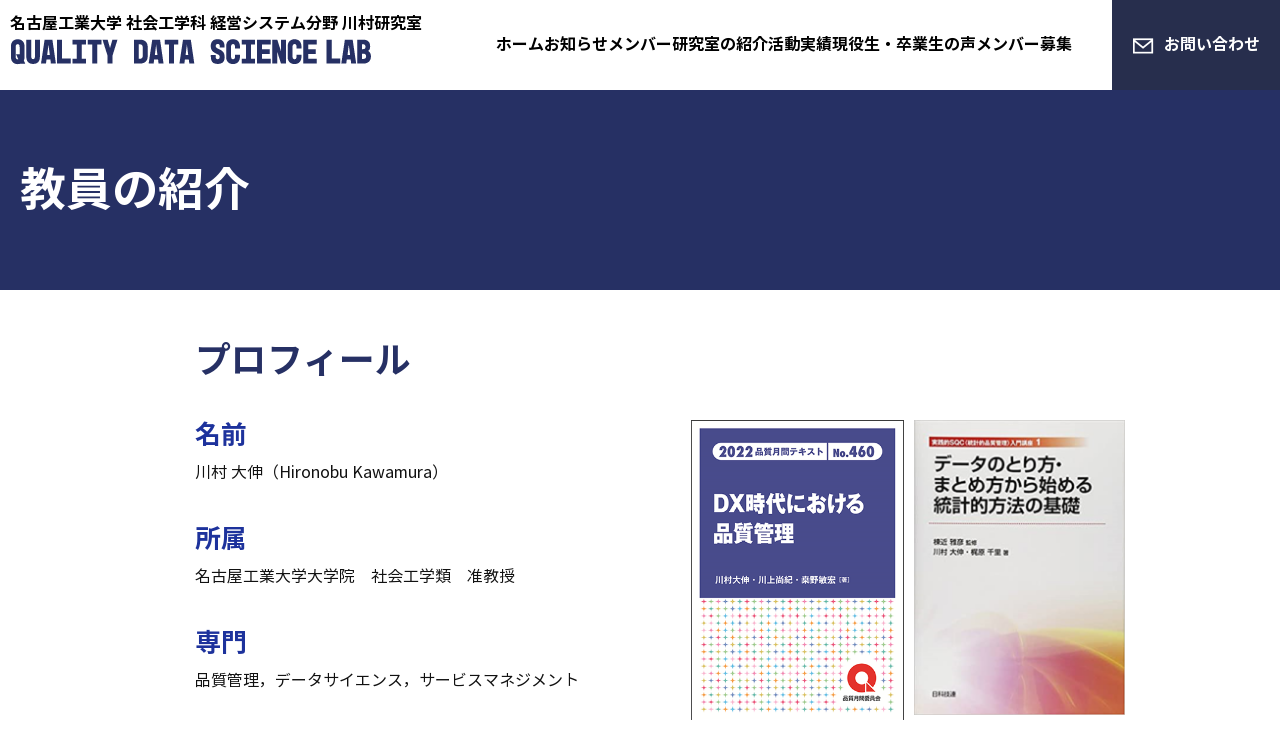

--- FILE ---
content_type: text/html; charset=UTF-8
request_url: https://kawamuralab.jp/teacher/
body_size: 9103
content:

<!DOCTYPE html>
<html class="no-js" lang="ja">
<head>
<!-- Google tag (gtag.js) -->
<script async src="https://www.googletagmanager.com/gtag/js?id=G-6SJVSRQXB5"></script>
<script>
  window.dataLayer = window.dataLayer || [];
  function gtag(){dataLayer.push(arguments);}
  gtag('js', new Date());

  gtag('config', 'G-6SJVSRQXB5');
</script>
<meta charset="UTF-8">
<meta name="keywords" content="" />
<meta name="description" content="名古屋工業大学 社会工学科 経営システム分野 川村研究室のWEBサイトです。">
<meta name="viewport" content="width=device-width,initial-scale=1,maximum-scale=1" />
<meta http-equiv="X-UA-Compatible" content="IE=edge">
<meta name="format-detection" content="telephone=no">
<title>
  教員の紹介 ｜ 名古屋工業大学 社会工学科 経営システム分野 川村研究室</title>
<!--swiper-->
<link rel="stylesheet" href="https://cdn.jsdelivr.net/npm/swiper@8/swiper-bundle.min.css"/>
<script src="https://cdn.jsdelivr.net/npm/swiper@8/swiper-bundle.min.js"></script>
<!--css-->
<link rel="stylesheet" type="text/css" href="https://kawamuralab.jp/wp-content/themes/nitech-sme-kawamura/style.css">
<link rel="stylesheet" type="text/css" href="https://kawamuralab.jp/wp-content/themes/nitech-sme-kawamura/css/reset.css" />
<link rel="stylesheet" type="text/css" href="https://kawamuralab.jp/wp-content/themes/nitech-sme-kawamura/css/Normalize.css" />
<link rel="stylesheet" type="text/css" href="https://kawamuralab.jp/wp-content/themes/nitech-sme-kawamura/css/style.css" media="screen and (min-width:1025px), print">
<link rel="stylesheet" type="text/css" href="https://kawamuralab.jp/wp-content/themes/nitech-sme-kawamura/css/sp.css" media="screen and (max-width:1024px)">
<link rel="stylesheet" type="text/css" href="https://kawamuralab.jp/wp-content/themes/nitech-sme-kawamura/css/utility.sc.css" />
<link rel="stylesheet" type="text/css" href="https://cdnjs.cloudflare.com/ajax/libs/animate.css/4.1.1/animate.min.css" />
<meta name='robots' content='max-image-preview:large' />
<link rel="alternate" title="oEmbed (JSON)" type="application/json+oembed" href="https://kawamuralab.jp/wp-json/oembed/1.0/embed?url=https%3A%2F%2Fkawamuralab.jp%2Fteacher%2F" />
<link rel="alternate" title="oEmbed (XML)" type="text/xml+oembed" href="https://kawamuralab.jp/wp-json/oembed/1.0/embed?url=https%3A%2F%2Fkawamuralab.jp%2Fteacher%2F&#038;format=xml" />
<style id='wp-img-auto-sizes-contain-inline-css' type='text/css'>
img:is([sizes=auto i],[sizes^="auto," i]){contain-intrinsic-size:3000px 1500px}
/*# sourceURL=wp-img-auto-sizes-contain-inline-css */
</style>
<style id='wp-emoji-styles-inline-css' type='text/css'>

	img.wp-smiley, img.emoji {
		display: inline !important;
		border: none !important;
		box-shadow: none !important;
		height: 1em !important;
		width: 1em !important;
		margin: 0 0.07em !important;
		vertical-align: -0.1em !important;
		background: none !important;
		padding: 0 !important;
	}
/*# sourceURL=wp-emoji-styles-inline-css */
</style>
<style id='wp-block-library-inline-css' type='text/css'>
:root{--wp-block-synced-color:#7a00df;--wp-block-synced-color--rgb:122,0,223;--wp-bound-block-color:var(--wp-block-synced-color);--wp-editor-canvas-background:#ddd;--wp-admin-theme-color:#007cba;--wp-admin-theme-color--rgb:0,124,186;--wp-admin-theme-color-darker-10:#006ba1;--wp-admin-theme-color-darker-10--rgb:0,107,160.5;--wp-admin-theme-color-darker-20:#005a87;--wp-admin-theme-color-darker-20--rgb:0,90,135;--wp-admin-border-width-focus:2px}@media (min-resolution:192dpi){:root{--wp-admin-border-width-focus:1.5px}}.wp-element-button{cursor:pointer}:root .has-very-light-gray-background-color{background-color:#eee}:root .has-very-dark-gray-background-color{background-color:#313131}:root .has-very-light-gray-color{color:#eee}:root .has-very-dark-gray-color{color:#313131}:root .has-vivid-green-cyan-to-vivid-cyan-blue-gradient-background{background:linear-gradient(135deg,#00d084,#0693e3)}:root .has-purple-crush-gradient-background{background:linear-gradient(135deg,#34e2e4,#4721fb 50%,#ab1dfe)}:root .has-hazy-dawn-gradient-background{background:linear-gradient(135deg,#faaca8,#dad0ec)}:root .has-subdued-olive-gradient-background{background:linear-gradient(135deg,#fafae1,#67a671)}:root .has-atomic-cream-gradient-background{background:linear-gradient(135deg,#fdd79a,#004a59)}:root .has-nightshade-gradient-background{background:linear-gradient(135deg,#330968,#31cdcf)}:root .has-midnight-gradient-background{background:linear-gradient(135deg,#020381,#2874fc)}:root{--wp--preset--font-size--normal:16px;--wp--preset--font-size--huge:42px}.has-regular-font-size{font-size:1em}.has-larger-font-size{font-size:2.625em}.has-normal-font-size{font-size:var(--wp--preset--font-size--normal)}.has-huge-font-size{font-size:var(--wp--preset--font-size--huge)}.has-text-align-center{text-align:center}.has-text-align-left{text-align:left}.has-text-align-right{text-align:right}.has-fit-text{white-space:nowrap!important}#end-resizable-editor-section{display:none}.aligncenter{clear:both}.items-justified-left{justify-content:flex-start}.items-justified-center{justify-content:center}.items-justified-right{justify-content:flex-end}.items-justified-space-between{justify-content:space-between}.screen-reader-text{border:0;clip-path:inset(50%);height:1px;margin:-1px;overflow:hidden;padding:0;position:absolute;width:1px;word-wrap:normal!important}.screen-reader-text:focus{background-color:#ddd;clip-path:none;color:#444;display:block;font-size:1em;height:auto;left:5px;line-height:normal;padding:15px 23px 14px;text-decoration:none;top:5px;width:auto;z-index:100000}html :where(.has-border-color){border-style:solid}html :where([style*=border-top-color]){border-top-style:solid}html :where([style*=border-right-color]){border-right-style:solid}html :where([style*=border-bottom-color]){border-bottom-style:solid}html :where([style*=border-left-color]){border-left-style:solid}html :where([style*=border-width]){border-style:solid}html :where([style*=border-top-width]){border-top-style:solid}html :where([style*=border-right-width]){border-right-style:solid}html :where([style*=border-bottom-width]){border-bottom-style:solid}html :where([style*=border-left-width]){border-left-style:solid}html :where(img[class*=wp-image-]){height:auto;max-width:100%}:where(figure){margin:0 0 1em}html :where(.is-position-sticky){--wp-admin--admin-bar--position-offset:var(--wp-admin--admin-bar--height,0px)}@media screen and (max-width:600px){html :where(.is-position-sticky){--wp-admin--admin-bar--position-offset:0px}}

/*# sourceURL=wp-block-library-inline-css */
</style><style id='global-styles-inline-css' type='text/css'>
:root{--wp--preset--aspect-ratio--square: 1;--wp--preset--aspect-ratio--4-3: 4/3;--wp--preset--aspect-ratio--3-4: 3/4;--wp--preset--aspect-ratio--3-2: 3/2;--wp--preset--aspect-ratio--2-3: 2/3;--wp--preset--aspect-ratio--16-9: 16/9;--wp--preset--aspect-ratio--9-16: 9/16;--wp--preset--color--black: #000000;--wp--preset--color--cyan-bluish-gray: #abb8c3;--wp--preset--color--white: #ffffff;--wp--preset--color--pale-pink: #f78da7;--wp--preset--color--vivid-red: #cf2e2e;--wp--preset--color--luminous-vivid-orange: #ff6900;--wp--preset--color--luminous-vivid-amber: #fcb900;--wp--preset--color--light-green-cyan: #7bdcb5;--wp--preset--color--vivid-green-cyan: #00d084;--wp--preset--color--pale-cyan-blue: #8ed1fc;--wp--preset--color--vivid-cyan-blue: #0693e3;--wp--preset--color--vivid-purple: #9b51e0;--wp--preset--gradient--vivid-cyan-blue-to-vivid-purple: linear-gradient(135deg,rgb(6,147,227) 0%,rgb(155,81,224) 100%);--wp--preset--gradient--light-green-cyan-to-vivid-green-cyan: linear-gradient(135deg,rgb(122,220,180) 0%,rgb(0,208,130) 100%);--wp--preset--gradient--luminous-vivid-amber-to-luminous-vivid-orange: linear-gradient(135deg,rgb(252,185,0) 0%,rgb(255,105,0) 100%);--wp--preset--gradient--luminous-vivid-orange-to-vivid-red: linear-gradient(135deg,rgb(255,105,0) 0%,rgb(207,46,46) 100%);--wp--preset--gradient--very-light-gray-to-cyan-bluish-gray: linear-gradient(135deg,rgb(238,238,238) 0%,rgb(169,184,195) 100%);--wp--preset--gradient--cool-to-warm-spectrum: linear-gradient(135deg,rgb(74,234,220) 0%,rgb(151,120,209) 20%,rgb(207,42,186) 40%,rgb(238,44,130) 60%,rgb(251,105,98) 80%,rgb(254,248,76) 100%);--wp--preset--gradient--blush-light-purple: linear-gradient(135deg,rgb(255,206,236) 0%,rgb(152,150,240) 100%);--wp--preset--gradient--blush-bordeaux: linear-gradient(135deg,rgb(254,205,165) 0%,rgb(254,45,45) 50%,rgb(107,0,62) 100%);--wp--preset--gradient--luminous-dusk: linear-gradient(135deg,rgb(255,203,112) 0%,rgb(199,81,192) 50%,rgb(65,88,208) 100%);--wp--preset--gradient--pale-ocean: linear-gradient(135deg,rgb(255,245,203) 0%,rgb(182,227,212) 50%,rgb(51,167,181) 100%);--wp--preset--gradient--electric-grass: linear-gradient(135deg,rgb(202,248,128) 0%,rgb(113,206,126) 100%);--wp--preset--gradient--midnight: linear-gradient(135deg,rgb(2,3,129) 0%,rgb(40,116,252) 100%);--wp--preset--font-size--small: 13px;--wp--preset--font-size--medium: 20px;--wp--preset--font-size--large: 36px;--wp--preset--font-size--x-large: 42px;--wp--preset--spacing--20: 0.44rem;--wp--preset--spacing--30: 0.67rem;--wp--preset--spacing--40: 1rem;--wp--preset--spacing--50: 1.5rem;--wp--preset--spacing--60: 2.25rem;--wp--preset--spacing--70: 3.38rem;--wp--preset--spacing--80: 5.06rem;--wp--preset--shadow--natural: 6px 6px 9px rgba(0, 0, 0, 0.2);--wp--preset--shadow--deep: 12px 12px 50px rgba(0, 0, 0, 0.4);--wp--preset--shadow--sharp: 6px 6px 0px rgba(0, 0, 0, 0.2);--wp--preset--shadow--outlined: 6px 6px 0px -3px rgb(255, 255, 255), 6px 6px rgb(0, 0, 0);--wp--preset--shadow--crisp: 6px 6px 0px rgb(0, 0, 0);}:where(.is-layout-flex){gap: 0.5em;}:where(.is-layout-grid){gap: 0.5em;}body .is-layout-flex{display: flex;}.is-layout-flex{flex-wrap: wrap;align-items: center;}.is-layout-flex > :is(*, div){margin: 0;}body .is-layout-grid{display: grid;}.is-layout-grid > :is(*, div){margin: 0;}:where(.wp-block-columns.is-layout-flex){gap: 2em;}:where(.wp-block-columns.is-layout-grid){gap: 2em;}:where(.wp-block-post-template.is-layout-flex){gap: 1.25em;}:where(.wp-block-post-template.is-layout-grid){gap: 1.25em;}.has-black-color{color: var(--wp--preset--color--black) !important;}.has-cyan-bluish-gray-color{color: var(--wp--preset--color--cyan-bluish-gray) !important;}.has-white-color{color: var(--wp--preset--color--white) !important;}.has-pale-pink-color{color: var(--wp--preset--color--pale-pink) !important;}.has-vivid-red-color{color: var(--wp--preset--color--vivid-red) !important;}.has-luminous-vivid-orange-color{color: var(--wp--preset--color--luminous-vivid-orange) !important;}.has-luminous-vivid-amber-color{color: var(--wp--preset--color--luminous-vivid-amber) !important;}.has-light-green-cyan-color{color: var(--wp--preset--color--light-green-cyan) !important;}.has-vivid-green-cyan-color{color: var(--wp--preset--color--vivid-green-cyan) !important;}.has-pale-cyan-blue-color{color: var(--wp--preset--color--pale-cyan-blue) !important;}.has-vivid-cyan-blue-color{color: var(--wp--preset--color--vivid-cyan-blue) !important;}.has-vivid-purple-color{color: var(--wp--preset--color--vivid-purple) !important;}.has-black-background-color{background-color: var(--wp--preset--color--black) !important;}.has-cyan-bluish-gray-background-color{background-color: var(--wp--preset--color--cyan-bluish-gray) !important;}.has-white-background-color{background-color: var(--wp--preset--color--white) !important;}.has-pale-pink-background-color{background-color: var(--wp--preset--color--pale-pink) !important;}.has-vivid-red-background-color{background-color: var(--wp--preset--color--vivid-red) !important;}.has-luminous-vivid-orange-background-color{background-color: var(--wp--preset--color--luminous-vivid-orange) !important;}.has-luminous-vivid-amber-background-color{background-color: var(--wp--preset--color--luminous-vivid-amber) !important;}.has-light-green-cyan-background-color{background-color: var(--wp--preset--color--light-green-cyan) !important;}.has-vivid-green-cyan-background-color{background-color: var(--wp--preset--color--vivid-green-cyan) !important;}.has-pale-cyan-blue-background-color{background-color: var(--wp--preset--color--pale-cyan-blue) !important;}.has-vivid-cyan-blue-background-color{background-color: var(--wp--preset--color--vivid-cyan-blue) !important;}.has-vivid-purple-background-color{background-color: var(--wp--preset--color--vivid-purple) !important;}.has-black-border-color{border-color: var(--wp--preset--color--black) !important;}.has-cyan-bluish-gray-border-color{border-color: var(--wp--preset--color--cyan-bluish-gray) !important;}.has-white-border-color{border-color: var(--wp--preset--color--white) !important;}.has-pale-pink-border-color{border-color: var(--wp--preset--color--pale-pink) !important;}.has-vivid-red-border-color{border-color: var(--wp--preset--color--vivid-red) !important;}.has-luminous-vivid-orange-border-color{border-color: var(--wp--preset--color--luminous-vivid-orange) !important;}.has-luminous-vivid-amber-border-color{border-color: var(--wp--preset--color--luminous-vivid-amber) !important;}.has-light-green-cyan-border-color{border-color: var(--wp--preset--color--light-green-cyan) !important;}.has-vivid-green-cyan-border-color{border-color: var(--wp--preset--color--vivid-green-cyan) !important;}.has-pale-cyan-blue-border-color{border-color: var(--wp--preset--color--pale-cyan-blue) !important;}.has-vivid-cyan-blue-border-color{border-color: var(--wp--preset--color--vivid-cyan-blue) !important;}.has-vivid-purple-border-color{border-color: var(--wp--preset--color--vivid-purple) !important;}.has-vivid-cyan-blue-to-vivid-purple-gradient-background{background: var(--wp--preset--gradient--vivid-cyan-blue-to-vivid-purple) !important;}.has-light-green-cyan-to-vivid-green-cyan-gradient-background{background: var(--wp--preset--gradient--light-green-cyan-to-vivid-green-cyan) !important;}.has-luminous-vivid-amber-to-luminous-vivid-orange-gradient-background{background: var(--wp--preset--gradient--luminous-vivid-amber-to-luminous-vivid-orange) !important;}.has-luminous-vivid-orange-to-vivid-red-gradient-background{background: var(--wp--preset--gradient--luminous-vivid-orange-to-vivid-red) !important;}.has-very-light-gray-to-cyan-bluish-gray-gradient-background{background: var(--wp--preset--gradient--very-light-gray-to-cyan-bluish-gray) !important;}.has-cool-to-warm-spectrum-gradient-background{background: var(--wp--preset--gradient--cool-to-warm-spectrum) !important;}.has-blush-light-purple-gradient-background{background: var(--wp--preset--gradient--blush-light-purple) !important;}.has-blush-bordeaux-gradient-background{background: var(--wp--preset--gradient--blush-bordeaux) !important;}.has-luminous-dusk-gradient-background{background: var(--wp--preset--gradient--luminous-dusk) !important;}.has-pale-ocean-gradient-background{background: var(--wp--preset--gradient--pale-ocean) !important;}.has-electric-grass-gradient-background{background: var(--wp--preset--gradient--electric-grass) !important;}.has-midnight-gradient-background{background: var(--wp--preset--gradient--midnight) !important;}.has-small-font-size{font-size: var(--wp--preset--font-size--small) !important;}.has-medium-font-size{font-size: var(--wp--preset--font-size--medium) !important;}.has-large-font-size{font-size: var(--wp--preset--font-size--large) !important;}.has-x-large-font-size{font-size: var(--wp--preset--font-size--x-large) !important;}
/*# sourceURL=global-styles-inline-css */
</style>

<style id='classic-theme-styles-inline-css' type='text/css'>
/*! This file is auto-generated */
.wp-block-button__link{color:#fff;background-color:#32373c;border-radius:9999px;box-shadow:none;text-decoration:none;padding:calc(.667em + 2px) calc(1.333em + 2px);font-size:1.125em}.wp-block-file__button{background:#32373c;color:#fff;text-decoration:none}
/*# sourceURL=/wp-includes/css/classic-themes.min.css */
</style>
<link rel="https://api.w.org/" href="https://kawamuralab.jp/wp-json/" /><link rel="alternate" title="JSON" type="application/json" href="https://kawamuralab.jp/wp-json/wp/v2/pages/209" /><link rel="EditURI" type="application/rsd+xml" title="RSD" href="https://kawamuralab.jp/xmlrpc.php?rsd" />
<meta name="generator" content="WordPress 6.9" />
<link rel="canonical" href="https://kawamuralab.jp/teacher/" />
<link rel='shortlink' href='https://kawamuralab.jp/?p=209' />
<noscript><style>.lazyload[data-src]{display:none !important;}</style></noscript><style>.lazyload{background-image:none !important;}.lazyload:before{background-image:none !important;}</style><link rel="icon" href="https://kawamuralab.jp/wp-content/uploads/2022/11/cropped-mainimage01-32x32.png" sizes="32x32" />
<link rel="icon" href="https://kawamuralab.jp/wp-content/uploads/2022/11/cropped-mainimage01-192x192.png" sizes="192x192" />
<link rel="apple-touch-icon" href="https://kawamuralab.jp/wp-content/uploads/2022/11/cropped-mainimage01-180x180.png" />
<meta name="msapplication-TileImage" content="https://kawamuralab.jp/wp-content/uploads/2022/11/cropped-mainimage01-270x270.png" />
</head>

<body>
<header class="hd_bg">
	<div class="hd">
		<h1 class="hd_logo">
			<a href="https://kawamuralab.jp">
				<span>名古屋工業大学 社会工学科 経営システム分野 川村研究室</span>
				<img src="[data-uri]" alt="QUALITY DATA SCIENCE LAB" data-src="https://kawamuralab.jp/wp-content/themes/nitech-sme-kawamura/images/logo.svg" decoding="async" class="lazyload"><noscript><img src="https://kawamuralab.jp/wp-content/themes/nitech-sme-kawamura/images/logo.svg" alt="QUALITY DATA SCIENCE LAB" data-eio="l"></noscript>
			</a>
		</h1>
        <nav class="nav">
    <ul class="nav_list"><li><a href="https://kawamuralab.jp/">ホーム</a></li>
<li><a href="https://kawamuralab.jp/topics/">お知らせ</a></li>
<li><a href="https://kawamuralab.jp/member/">メンバー</a></li>
<li><a href="https://kawamuralab.jp/lab/">研究室の紹介</a></li>
<li><a href="https://kawamuralab.jp/activities/">活動実績</a></li>
<li><a href="https://kawamuralab.jp/voice/">現役生・卒業生の声</a></li>
<li><a href="https://kawamuralab.jp/members-wanted/">メンバー募集</a></li>
</ul>    <div class="hd_nav_contact"><a href="https://kawamuralab.jp/contact/">お問い合わせ</a></div>
</nav>        <!-- nav end-->
	</div>
	<div class="hd_contact"><a href="https://kawamuralab.jp/contact/">お問い合わせ</a></div>
</header>
<!-- hd end-->
<div class="contents">
	<main class="main">
        <article class="mcon">
            <h1><span class="w_base">教員の紹介</span></h1>
            <section class="w_base">
                                                
<div class="box box_c sp_box sp_box_c sp_box_wrap">
<div class="w_35 box box_fs box_ord_02 sp_ml_0 sp_box_ord_02 mt_100">
<figure class="sp_mt_0 mr_10 sp_mr_0 mb_30"><img fetchpriority="high" decoding="async" width="212" height="300" src="[data-uri]" alt="品質月間2022 テキストNo.460 DX時代における品質管理（2022年）" class="w_100 alignnone size-medium wp-image-218 lazyload"   data-src="https://kawamuralab.jp/wp-content/uploads/2022/11/teacher_img_01-212x300.png" data-srcset="https://kawamuralab.jp/wp-content/uploads/2022/11/teacher_img_01-212x300.png 212w, https://kawamuralab.jp/wp-content/uploads/2022/11/teacher_img_01.png 357w" data-sizes="auto" data-eio-rwidth="212" data-eio-rheight="300" /><noscript><img fetchpriority="high" decoding="async" width="212" height="300" src="https://kawamuralab.jp/wp-content/uploads/2022/11/teacher_img_01-212x300.png" alt="品質月間2022 テキストNo.460 DX時代における品質管理（2022年）" class="w_100 alignnone size-medium wp-image-218" srcset="https://kawamuralab.jp/wp-content/uploads/2022/11/teacher_img_01-212x300.png 212w, https://kawamuralab.jp/wp-content/uploads/2022/11/teacher_img_01.png 357w" sizes="(max-width: 212px) 100vw, 212px" data-eio="l" /></noscript>
<p></p>
<p class="fs_xs ta_c">品質月間2022 テキストNo.460<br />DX時代における品質管理（2022年）</p>
</figure>
<figure><img decoding="async" width="215" height="300" src="[data-uri]" alt="データのとり方・まとめ方から始める統計的方法の基まとめ方礎（2015年）" class="w_100 alignnone size-medium wp-image-219 lazyload"   data-src="https://kawamuralab.jp/wp-content/uploads/2022/11/teacher_img_02-215x300.png" data-srcset="https://kawamuralab.jp/wp-content/uploads/2022/11/teacher_img_02-215x300.png 215w, https://kawamuralab.jp/wp-content/uploads/2022/11/teacher_img_02.png 357w" data-sizes="auto" data-eio-rwidth="215" data-eio-rheight="300" /><noscript><img decoding="async" width="215" height="300" src="https://kawamuralab.jp/wp-content/uploads/2022/11/teacher_img_02-215x300.png" alt="データのとり方・まとめ方から始める統計的方法の基まとめ方礎（2015年）" class="w_100 alignnone size-medium wp-image-219" srcset="https://kawamuralab.jp/wp-content/uploads/2022/11/teacher_img_02-215x300.png 215w, https://kawamuralab.jp/wp-content/uploads/2022/11/teacher_img_02.png 357w" sizes="(max-width: 215px) 100vw, 215px" data-eio="l" /></noscript>
<p></p>
<p class="fs_xs ta_c"><a href="https://www.amazon.co.jp/%E3%83%87%E3%83%BC%E3%82%BF%E3%81%AE%E3%81%A8%E3%82%8A%E6%96%B9%E3%83%BB%E3%81%BE%E3%81%A8%E3%82%81%E6%96%B9%E3%81%8B%E3%82%89%E5%A7%8B%E3%82%81%E3%82%8B%E7%B5%B1%E8%A8%88%E7%9A%84%E6%96%B9%E6%B3%95%E3%81%AE%E5%9F%BA%E7%A4%8E-%E5%AE%9F%E8%B7%B5%E7%9A%84SQC%E5%85%A5%E9%96%80%E8%AC%9B%E5%BA%A7-%E5%B7%9D%E6%9D%91-%E5%A4%A7%E4%BC%B8/dp/4817195487/ref=sr_1_4?__mk_ja_JP=%E3%82%AB%E3%82%BF%E3%82%AB%E3%83%8A&amp;crid=1DLM2CCEWYPVV&amp;keywords=%E5%B7%9D%E6%9D%91%E5%A4%A7%E4%BC%B8&amp;qid=1670467513&amp;sprefix=%E5%B7%9D%E6%9D%91%E5%A4%A7%E4%BC%B8%2Caps%2C228&amp;sr=8-4">データのとり方・まとめ方から</a><br /><a href="https://www.amazon.co.jp/%E3%83%87%E3%83%BC%E3%82%BF%E3%81%AE%E3%81%A8%E3%82%8A%E6%96%B9%E3%83%BB%E3%81%BE%E3%81%A8%E3%82%81%E6%96%B9%E3%81%8B%E3%82%89%E5%A7%8B%E3%82%81%E3%82%8B%E7%B5%B1%E8%A8%88%E7%9A%84%E6%96%B9%E6%B3%95%E3%81%AE%E5%9F%BA%E7%A4%8E-%E5%AE%9F%E8%B7%B5%E7%9A%84SQC%E5%85%A5%E9%96%80%E8%AC%9B%E5%BA%A7-%E5%B7%9D%E6%9D%91-%E5%A4%A7%E4%BC%B8/dp/4817195487/ref=sr_1_4?__mk_ja_JP=%E3%82%AB%E3%82%BF%E3%82%AB%E3%83%8A&amp;crid=1DLM2CCEWYPVV&amp;keywords=%E5%B7%9D%E6%9D%91%E5%A4%A7%E4%BC%B8&amp;qid=1670467513&amp;sprefix=%E5%B7%9D%E6%9D%91%E5%A4%A7%E4%BC%B8%2Caps%2C228&amp;sr=8-4">始める統計的方法の基礎（2015年）</a></p>
</figure>
</div>
<div class="w_40 box_ord_01 ml_40 sp_mt_0 sp_ml_0 sp_box_ord_01">
<h2 class="mb_40">プロフィール</h2>
<h3 class="mt_0">名前</h3>
<p class="mb_40">川村 大伸（Hironobu Kawamura）</p>
<h3>所属</h3>
<p class="mb_40">名古屋工業大学大学院　社会工学類　准教授</p>
<h3>専門</h3>
<p class="mb_40">品質管理，データサイエンス，サービスマネジメント</p>
<h3>職歴</h3>
<p class="mb_40">東京理科大学→筑波大学→名古屋工業大学（現在に至る）</p>
<h3>学外活動</h3>
<ul class="list_none pada_0">
<li>東京理科大学　非常勤講師</li>
<li>独立行政法人製品評価技術基盤機構　技術アドバイザー</li>
<li>日本品質管理学会　理事</li>
<li>日本品質管理学会　中部支部　役員</li>
<li><span>日本経営工学会　第36，37期学会誌編集委員会　委員長</span></li>
<li>日本経営工学会　第36，37期表彰委員会　委員</li>
<li>日本フードサービス学会　編集委員会　委員</li>
<li>Journal of Global Tourism Research，Editor</li>
<li>日本品質管理学会　産学連携研究会　主査（オーガナイザー）</li>
<li><span>日本経営工学会　生産物流部門　幹事</span></li>
<li><span>日本規格協会　QC検定過去問題解説委員会　副委員長</span></li>
<li>JIS Z 9020シリーズ改正素案作成委員会/素案作成準備委員会委員</li>
<li>デミング賞委員会臨時委員</li>
<li>日本品質管理学会　第53回年次大会　実行委員会　委員長</li>
<li>日本経営工学会　2023年秋季大会　組織委員会　委員</li>
<li>など</li>
</ul>
</div>
</div>
                            </section>
        </article>
	</main>
</div>
<!-- contents end-->

<footer class="ft_bg">
	<div class="ft w_base">
		<div class="ft_logo">
			<h1><span>名古屋工業大学 社会工学科 経営システム分野 川村研究室</span><img src="[data-uri]" alt="QUALITY DATA SCIENCE LAB" data-src="https://kawamuralab.jp/wp-content/themes/nitech-sme-kawamura/images/ft_logo.svg" decoding="async" class="lazyload"><noscript><img src="https://kawamuralab.jp/wp-content/themes/nitech-sme-kawamura/images/ft_logo.svg" alt="QUALITY DATA SCIENCE LAB" data-eio="l"></noscript></h1>
			<address>〒466-8555 名古屋市昭和区御器所町</address>
		</div>
		<nav class="ft_nav">
            <ul class="ft_nav_list"><li><a href="https://kawamuralab.jp/">ホーム</a></li>
<li><a href="https://kawamuralab.jp/topics/">お知らせ</a></li>
<li><a href="https://kawamuralab.jp/member/">メンバー</a></li>
<li><a href="https://kawamuralab.jp/lab/">研究室の紹介</a></li>
<li><a href="https://kawamuralab.jp/activities/">活動実績</a></li>
<li><a href="https://kawamuralab.jp/voice/">現役生・卒業生の声</a></li>
<li><a href="https://kawamuralab.jp/members-wanted/">メンバー募集</a></li>
</ul>		</nav>
	</div>
	<div class="ft_copy">Copyright &copy; 名古屋工業大学 社会工学科 経営システム分野 川村研究室. All Rights Reserved.</div>
</footer>
<!-- ft end-->

<div class="sp_nav_trigger"> <span></span> <span></span> <span></span> </div>
<!--sp_nav_trigger end-->

<div id="pt" class="pt"><span class="pt_btn"></span></div>
<!-- pagetop end-->

<!--js-->
<script src="https://kawamuralab.jp/wp-content/themes/nitech-sme-kawamura/js/jquery-3.5.1.min.js"></script>
<script src="https://kawamuralab.jp/wp-content/themes/nitech-sme-kawamura/js/jquery-migrate-3.3.2.js"></script>
<script src="https://kawamuralab.jp/wp-content/themes/nitech-sme-kawamura/js/function.js"></script>
<script src="https://kawamuralab.jp/wp-content/themes/nitech-sme-kawamura/js/wow.min.js" type="text/javascript"></script>
<script>
	new WOW().init();
</script>
<script type="speculationrules">
{"prefetch":[{"source":"document","where":{"and":[{"href_matches":"/*"},{"not":{"href_matches":["/wp-*.php","/wp-admin/*","/wp-content/uploads/*","/wp-content/*","/wp-content/plugins/*","/wp-content/themes/nitech-sme-kawamura/*","/*\\?(.+)"]}},{"not":{"selector_matches":"a[rel~=\"nofollow\"]"}},{"not":{"selector_matches":".no-prefetch, .no-prefetch a"}}]},"eagerness":"conservative"}]}
</script>
		<style>
			:root {
				-webkit-user-select: none;
				-webkit-touch-callout: none;
				-ms-user-select: none;
				-moz-user-select: none;
				user-select: none;
			}
		</style>
		<script type="text/javascript">
			/*<![CDATA[*/
			document.oncontextmenu = function(event) {
				if (event.target.tagName != 'INPUT' && event.target.tagName != 'TEXTAREA') {
					event.preventDefault();
				}
			};
			document.ondragstart = function() {
				if (event.target.tagName != 'INPUT' && event.target.tagName != 'TEXTAREA') {
					event.preventDefault();
				}
			};
			/*]]>*/
		</script>
		<script type="text/javascript" id="eio-lazy-load-js-before">
/* <![CDATA[ */
var eio_lazy_vars = {"exactdn_domain":"","skip_autoscale":0,"bg_min_dpr":1.100000000000000088817841970012523233890533447265625,"threshold":0,"use_dpr":1};
//# sourceURL=eio-lazy-load-js-before
/* ]]> */
</script>
<script type="text/javascript" src="https://kawamuralab.jp/wp-content/plugins/ewww-image-optimizer/includes/lazysizes.min.js?ver=831" id="eio-lazy-load-js" async="async" data-wp-strategy="async"></script>
<script id="wp-emoji-settings" type="application/json">
{"baseUrl":"https://s.w.org/images/core/emoji/17.0.2/72x72/","ext":".png","svgUrl":"https://s.w.org/images/core/emoji/17.0.2/svg/","svgExt":".svg","source":{"concatemoji":"https://kawamuralab.jp/wp-includes/js/wp-emoji-release.min.js?ver=6.9"}}
</script>
<script type="module">
/* <![CDATA[ */
/*! This file is auto-generated */
const a=JSON.parse(document.getElementById("wp-emoji-settings").textContent),o=(window._wpemojiSettings=a,"wpEmojiSettingsSupports"),s=["flag","emoji"];function i(e){try{var t={supportTests:e,timestamp:(new Date).valueOf()};sessionStorage.setItem(o,JSON.stringify(t))}catch(e){}}function c(e,t,n){e.clearRect(0,0,e.canvas.width,e.canvas.height),e.fillText(t,0,0);t=new Uint32Array(e.getImageData(0,0,e.canvas.width,e.canvas.height).data);e.clearRect(0,0,e.canvas.width,e.canvas.height),e.fillText(n,0,0);const a=new Uint32Array(e.getImageData(0,0,e.canvas.width,e.canvas.height).data);return t.every((e,t)=>e===a[t])}function p(e,t){e.clearRect(0,0,e.canvas.width,e.canvas.height),e.fillText(t,0,0);var n=e.getImageData(16,16,1,1);for(let e=0;e<n.data.length;e++)if(0!==n.data[e])return!1;return!0}function u(e,t,n,a){switch(t){case"flag":return n(e,"\ud83c\udff3\ufe0f\u200d\u26a7\ufe0f","\ud83c\udff3\ufe0f\u200b\u26a7\ufe0f")?!1:!n(e,"\ud83c\udde8\ud83c\uddf6","\ud83c\udde8\u200b\ud83c\uddf6")&&!n(e,"\ud83c\udff4\udb40\udc67\udb40\udc62\udb40\udc65\udb40\udc6e\udb40\udc67\udb40\udc7f","\ud83c\udff4\u200b\udb40\udc67\u200b\udb40\udc62\u200b\udb40\udc65\u200b\udb40\udc6e\u200b\udb40\udc67\u200b\udb40\udc7f");case"emoji":return!a(e,"\ud83e\u1fac8")}return!1}function f(e,t,n,a){let r;const o=(r="undefined"!=typeof WorkerGlobalScope&&self instanceof WorkerGlobalScope?new OffscreenCanvas(300,150):document.createElement("canvas")).getContext("2d",{willReadFrequently:!0}),s=(o.textBaseline="top",o.font="600 32px Arial",{});return e.forEach(e=>{s[e]=t(o,e,n,a)}),s}function r(e){var t=document.createElement("script");t.src=e,t.defer=!0,document.head.appendChild(t)}a.supports={everything:!0,everythingExceptFlag:!0},new Promise(t=>{let n=function(){try{var e=JSON.parse(sessionStorage.getItem(o));if("object"==typeof e&&"number"==typeof e.timestamp&&(new Date).valueOf()<e.timestamp+604800&&"object"==typeof e.supportTests)return e.supportTests}catch(e){}return null}();if(!n){if("undefined"!=typeof Worker&&"undefined"!=typeof OffscreenCanvas&&"undefined"!=typeof URL&&URL.createObjectURL&&"undefined"!=typeof Blob)try{var e="postMessage("+f.toString()+"("+[JSON.stringify(s),u.toString(),c.toString(),p.toString()].join(",")+"));",a=new Blob([e],{type:"text/javascript"});const r=new Worker(URL.createObjectURL(a),{name:"wpTestEmojiSupports"});return void(r.onmessage=e=>{i(n=e.data),r.terminate(),t(n)})}catch(e){}i(n=f(s,u,c,p))}t(n)}).then(e=>{for(const n in e)a.supports[n]=e[n],a.supports.everything=a.supports.everything&&a.supports[n],"flag"!==n&&(a.supports.everythingExceptFlag=a.supports.everythingExceptFlag&&a.supports[n]);var t;a.supports.everythingExceptFlag=a.supports.everythingExceptFlag&&!a.supports.flag,a.supports.everything||((t=a.source||{}).concatemoji?r(t.concatemoji):t.wpemoji&&t.twemoji&&(r(t.twemoji),r(t.wpemoji)))});
//# sourceURL=https://kawamuralab.jp/wp-includes/js/wp-emoji-loader.min.js
/* ]]> */
</script>
</body>
</html>

--- FILE ---
content_type: text/css
request_url: https://kawamuralab.jp/wp-content/themes/nitech-sme-kawamura/style.css
body_size: 177
content:
/*
Theme Name: 名古屋工業大学 社会工学科 経営システム分野 川村研究室
Description: 名古屋工業大学 社会工学科 経営システム分野 川村研究室のテーマ
Author: アプライド株式会社
Author URI: https://www.applied.ne.jp/web-creat/
*/

--- FILE ---
content_type: text/css
request_url: https://kawamuralab.jp/wp-content/themes/nitech-sme-kawamura/css/style.css
body_size: 5184
content:
@charset "UTF-8";
/*-------------------------------------------------------------------------------------------------------
*********************************************************************************************************
*********************************************************************************************************
******
****** PCスタイル
******
*********************************************************************************************************
*********************************************************************************************************
-------------------------------------------------------------------------------------------------------*/
/*----------------------------------------------------------------------------
******************************************************************************
** base
******************************************************************************
----------------------------------------------------------------------------*/
html, body {
  display: flex;
  flex-direction: column;
}

body {
  min-height: 100vh;
}

.w_base {
  width: 100%;
  max-width: 1530px;
  margin: 0 auto;
  padding-right: 20px;
  padding-left: 20px;
}

img {
  max-width: 100%;
  height: auto;
  vertical-align: bottom;
}

/*----------------------------------------------------------------------------
******************************************************************************
** header
******************************************************************************
----------------------------------------------------------------------------*/
header {
  position: fixed;
  display: flex;
  justify-content: space-between;
  align-items: center;
  z-index: 100;
  width: 100%;
  height: 90px;
  background-color: rgba(255, 255, 255, 0.5);
  transition-property: all;
  transition-duration: 1s;
  transition-timing-function: ease;
  transition-delay: 0s;
}
header:hover {
  background-color: rgb(255, 255, 255);
}
header .hd {
  display: flex;
  justify-content: space-between;
  align-items: center;
  width: 100%;
}
header .hd .hd_logo {
  margin: 0 30px 0 10px;
}
header .hd .hd_logo a {
  color: #000;
  text-decoration: none;
}
header .hd .hd_logo a span {
  display: block;
  font-size: 16px;
  white-space: nowrap;
}
header .hd .hd_logo a img {
  width: 362px;
  height: auto;
}
header .hd_contact {
  width: 200px;
  height: 100%;
  margin-left: 40px;
  background: #fff;
}
header .hd_contact a {
  display: flex;
  justify-content: center;
  align-items: center;
  width: 100%;
  height: 100%;
  background: #272e4d;
  color: #fff;
  font-weight: 700;
  text-decoration: none;
  transition: all 0.3s ease;
}
header .hd_contact a::before {
  content: "";
  display: block;
  width: 21px;
  height: 16px;
  margin: 1px 10px 0 0;
  background: url(../images/icon_hd_contact.png) no-repeat center center;
}
header .hd_contact a:hover {
  opacity: 0.85;
}

/*----------------------------------------------------------------------------
******************************************************************************
** global nav
******************************************************************************
----------------------------------------------------------------------------*/
.nav .nav_list {
  display: flex;
  flex-wrap: wrap;
  gap: 20px;
}
.nav .nav_list li {
  position: relative;
}
.nav .nav_list li > a {
  position: relative;
  display: inline-block;
  color: #000;
  font-weight: 700;
  text-decoration: none;
  transition: all 0.3s ease;
}
.nav .nav_list li > a::after {
  position: absolute;
  bottom: -5px;
  left: 0;
  content: "";
  width: 0;
  height: 2px;
  background-color: #272e4d;
  transition: 0.3s;
}
.nav .nav_list li > a:hover {
  color: #272e4d;
}
.nav .nav_list li > a:hover::after {
  width: 100%;
}
.nav .nav_list li.current a {
  color: #272e4d;
}
.nav .nav_list li.current a::after {
  width: 100%;
}
.nav .nav_list li:hover .child_wrap {
  display: block;
  animation: nav_active 1s ease 0s 1 alternate;
}
.nav .nav_list li > .child_wrap {
  position: absolute;
  top: 23px;
  left: 0;
  z-index: 100;
  display: none;
  width: -moz-max-content;
  width: max-content;
  min-width: 250px;
  background: #0d184f;
  transition: all 0.5s ease;
}
.nav .nav_list li > .child_wrap > .sub-menu {
  display: flex;
  flex-direction: column;
  gap: 5px;
  width: 100%;
  padding: 5px;
}
.nav .nav_list li > .child_wrap > .sub-menu > li {
  position: relative;
  display: flex;
  width: 100%;
  background: #fff;
}
.nav .nav_list li > .child_wrap > .sub-menu > li > a {
  display: flex;
  align-items: center;
  width: 100%;
  padding: 10px;
  background: #fff;
  color: #000;
  font-size: 14px;
  font-weight: 500;
  text-decoration: none;
  transition: all 0.3s ease;
}
.nav .nav_list li > .child_wrap > .sub-menu > li > a::before {
  content: "";
  display: block;
  width: 5px;
  height: 5px;
  margin-right: 10px;
  border-top: 1px solid #035aa6;
  border-right: 1px solid #035aa6;
  transform: rotate(45deg);
  transition: all 0.3s ease;
}
.nav .nav_list li > .child_wrap > .sub-menu > li > a::after {
  display: none;
}
.nav .nav_list li > .child_wrap > .sub-menu > li > a:hover {
  background: #1561ae;
  color: #fff;
}
.nav .nav_list li > .child_wrap > .sub-menu > li > a:hover::before {
  border-top: 1px solid #fff;
  border-right: 1px solid #fff;
}
.nav .nav_list li > .child_wrap > .sub-menu > li:hover .child_wrap {
  display: block;
  animation: nav_active 1s ease 0s 1 alternate;
}
.nav .nav_list li > .child_wrap > .sub-menu > li > .child_wrap {
  display: none;
  position: absolute;
  top: -5px;
  left: -250px;
  z-index: 100;
  display: none;
  width: -moz-max-content;
  width: max-content;
  min-width: 250px;
  background: #0d184f;
  transition: all 0.5s ease;
}
.nav .nav_list li > .child_wrap > .sub-menu > li > .child_wrap > .sub-menu {
  display: flex;
  flex-direction: column;
  gap: 5px;
  width: 100%;
  padding: 5px;
}
.nav .nav_list li > .child_wrap > .sub-menu > li > .child_wrap > .sub-menu > li {
  position: relative;
  display: flex;
  width: 100%;
  background: #fff;
}
.nav .nav_list li > .child_wrap > .sub-menu > li > .child_wrap > .sub-menu > li > a {
  display: flex;
  align-items: center;
  width: 100%;
  padding: 10px;
  background: #fff;
  color: #000;
  font-size: 14px;
  font-weight: 500;
  text-decoration: none;
  transition: all 0.3s ease;
}
.nav .nav_list li > .child_wrap > .sub-menu > li > .child_wrap > .sub-menu > li > a::before {
  content: "";
  display: block;
  width: 5px;
  height: 5px;
  margin-right: 10px;
  border-top: 1px solid #035aa6;
  border-right: 1px solid #035aa6;
  transform: rotate(45deg);
  transition: all 0.3s ease;
}
.nav .nav_list li > .child_wrap > .sub-menu > li > .child_wrap > .sub-menu > li > a::after {
  display: none;
}
.nav .nav_list li > .child_wrap > .sub-menu > li > .child_wrap > .sub-menu > li > a:hover {
  background: #1561ae;
  color: #fff;
}
.nav .nav_list li > .child_wrap > .sub-menu > li > .child_wrap > .sub-menu > li > a:hover::before {
  border-top: 1px solid #fff;
  border-right: 1px solid #fff;
}
.nav .nav_list li > .child_wrap > .sub-menu > li > .child_wrap > .sub-menu > li:hover .sub-menu {
  display: block;
  animation: nav_active 1s ease 0s 1 alternate;
}
.nav .nav_list li > .child_wrap > .sub-menu > li > .child_wrap > .sub-menu > li > .sub-menu {
  display: none;
  position: absolute;
  top: 100%;
  left: 0;
  width: 100%;
}
.nav .nav_list li > .child_wrap > .sub-menu > li > .child_wrap > .sub-menu > li > .sub-menu > li {
  border-bottom: 1px solid rgba(255, 255, 255, 0.4);
  border-left: 1px solid rgba(255, 255, 255, 0.4);
}
.nav .nav_list li > .child_wrap > .sub-menu > li > .child_wrap > .sub-menu > li > .sub-menu > li > a {
  background-color: rgba(0, 0, 0, 0.7);
  color: #fff;
  display: block;
  padding: 10px;
  text-decoration: none;
}
.nav .nav_list li > .child_wrap > .sub-menu > li > .child_wrap > .sub-menu > li > .sub-menu > li > a:hover, .nav .nav_list li > .child_wrap > .sub-menu > li > .child_wrap > .sub-menu > li > .sub-menu > li > a.current {
  background-color: #000;
  box-shadow: 0 0 4px rgba(255, 0, 0, 0.2);
}
.nav .hd_nav_contact {
  display: none;
}

/*----------------------------------------------------------------------------
******************************************************************************
** footer
******************************************************************************
----------------------------------------------------------------------------*/
.ft_bg {
  margin-top: auto;
  background: #0d184f;
}
.ft_bg .ft {
  display: flex;
  justify-content: space-between;
  align-items: center;
  margin-bottom: 40px;
  padding-top: 80px;
  padding-bottom: 20px;
}
.ft_bg .ft .ft_logo h1 {
  margin: 0 0 10px;
}
.ft_bg .ft .ft_logo h1 span {
  display: block;
  color: #fff;
  font-size: 16px;
  font-weight: 700;
}
.ft_bg .ft .ft_logo h1 img {
  width: 286px;
}
.ft_bg .ft .ft_logo address {
  color: #fff;
  font-size: 18px;
  font-weight: 500;
}
.ft_bg .ft .ft_nav .ft_nav_list {
  display: flex;
  justify-content: flex-end;
  align-items: center;
  gap: 20px;
}
.ft_bg .ft .ft_nav .ft_nav_list li a {
  position: relative;
  display: inline-block;
  color: #fff;
  font-weight: 500;
  text-decoration: none;
  transition: all 0.3s ease;
}
.ft_bg .ft .ft_nav .ft_nav_list li a::after {
  position: absolute;
  bottom: -5px;
  left: 0;
  content: "";
  width: 0;
  height: 2px;
  background-color: #fff;
  transition: 0.3s;
}
.ft_bg .ft .ft_nav .ft_nav_list li a:hover {
  color: #fff;
}
.ft_bg .ft .ft_nav .ft_nav_list li a:hover::after {
  width: 100%;
}
.ft_bg .ft_copy {
  padding: 20px 0;
  color: #fff;
  font-size: 12px;
  text-align: center;
}

/*----------------------------------------------------------------------------
******************************************************************************
** content
******************************************************************************
----------------------------------------------------------------------------*/
.contents .main {
  margin-top: 90px;
}
.contents .main .mcon h1 {
  display: flex;
  justify-content: flex-start;
  align-items: center;
  width: 100%;
  min-height: 200px;
  margin: 0;
  padding: 20px 0;
  background: #263064;
  color: #fff;
  font-size: 46px;
}
.contents .main .mcon h1.single_ttl {
  font-size: 46px;
}
.contents .main .mcon > section {
  padding-top: 30px;
  padding-bottom: 30px;
}

/*----------------------------------------------------------------------------
******************************************************************************
** pager
******************************************************************************
----------------------------------------------------------------------------*/
.pager {
  margin: 40px 0 0;
}
.pager .pager_list {
  display: flex;
  flex-wrap: wrap;
  justify-content: center;
  align-items: center;
}
.pager .pager_list .page-numbers {
  border: 1px solid #263064;
  border-radius: 5px;
  color: #263064 !important;
  display: block;
  font-size: 1rem;
  margin: 0 2px;
  padding: 10px 0;
  text-decoration: none;
  text-align: center;
  width: 2.4rem;
  transition: all 0.5s ease;
}
.pager .pager_list .page-numbers:not(.dots):hover, .pager .pager_list .page-numbers.current {
  background: #263064;
  color: #FFF !important;
}
.pager .pager_list .page-numbers.dots {
  border-color: #263064;
}

/*----------------------------------------------------------------------------
******************************************************************************
** main image
******************************************************************************
----------------------------------------------------------------------------*/
.mainiamge {
  height: 800px;
  position: relative;
  overflow: hidden;
  background-color: #f7f7f7;
}

.main-txt {
  position: absolute;
  top: 50%;
  left: 5%;
  transform: translateY(-50%);
  z-index: 2;
}

@keyframes animation-maintxt {
  0% {
    opacity: 0;
  }
  50% {
    opacity: 0;
  }
  100% {
    opacity: 1;
  }
}
.main-txt-a1 {
  margin-bottom: 30px;
  animation-name: animation-maintxt;
  animation-duration: 1s;
}
.main-txt-a1 h2 {
  background: linear-gradient(to right, #1d329c 1%, #703ea7 99%);
  font-size: 84px;
  -webkit-background-clip: text;
  -webkit-text-fill-color: transparent;
}

.main-txt-a2 {
  margin-bottom: 15px;
  animation-name: animation-maintxt;
  animation-duration: 1s;
}
.main-txt-a2 h3 {
  font-size: 30px;
}
.main-txt-a2 h3 .purple {
  color: #633ca5;
}

.main-txt-a3 {
  animation-name: animation-maintxt-a3;
  animation-duration: 2s;
}
.main-txt-a3 h3 {
  display: inline-block;
  font-size: 30px;
}
.main-txt-a3 h3 .blue {
  color: #2742ed;
}
.main-txt-a3 h3 .orange {
  color: #f75023;
}

@keyframes animation-maintxt-a3 {
  0% {
    opacity: 0;
  }
  80% {
    opacity: 0;
  }
  100% {
    opacity: 1;
  }
}
.mainiamge-main {
  position: absolute;
  right: 8%;
  top: 10%;
  z-index: 1;
  animation-name: animation-mainimage;
  animation-duration: 2s;
}

@keyframes animation-mainimage {
  0% {
    opacity: 0;
    top: 30%;
  }
  10% {
    opacity: 0;
    top: 30%;
  }
  100% {
    opacity: 1;
    top: 10%;
  }
}
.mainiamge-bo1 {
  position: absolute;
  right: -50px;
  bottom: -150px;
}

.mainiamge-bo2 {
  position: absolute;
  right: -50px;
  top: -100px;
}

.mainiamge-bo3 {
  position: absolute;
  right: 50%;
  bottom: -50px;
  transform: translateZ(-10px);
}

/*----------------------------------------------------------------------------
******************************************************************************
** index
******************************************************************************
----------------------------------------------------------------------------*/
.index_main {
  overflow-x: hidden;
}
.index_main .about-wrap {
  display: flex;
  justify-content: center;
  align-items: center;
  gap: 20px 40px;
  background-color: #263064;
  background-image: url(../images/contents01-bg.png);
  background-repeat: no-repeat;
  text-align: center;
  padding: 100px 20px;
  overflow: hidden;
}
.index_main .about-wrap * {
  width: 100%;
  max-width: calc((100% - 40px) * 2);
}
.index_main .about-wrap .about-ttl {
  color: #fff;
  font-size: 30px;
  font-weight: 400;
  text-align: center;
  line-height: 1.5;
}
.index_main .about-wrap .about-ttl span {
  display: block;
  font-size: 60px;
  font-weight: 900;
}
.index_main .about-wrap .about-con {
  position: relative;
  z-index: 1;
  padding: 20px 40px;
  background: rgba(13, 24, 79, 0.8);
  text-align: left;
}
.index_main .about-wrap .about-con p {
  color: #fff;
  font-size: 18px;
  line-height: 2.2;
}
.index_main .about-wrap .about-con .about-more a {
  display: flex;
  align-items: flex-end;
  color: #fff;
  font-size: 18px;
  font-weight: 500;
  text-decoration: none;
}
.index_main .about-wrap .about-con .about-more a::after {
  content: "";
  display: block;
  width: 30px;
  height: 16px;
  margin: 0 0 0 10px;
  background: url(../images/icon_about_arrow.png) no-repeat center center;
  transition: all 0.5s ease;
}
.index_main .about-wrap .about-con .about-more a:hover::after {
  margin-left: 20px;
}
.index_main .research-wrap {
  background-color: #f7f7f7;
  text-align: center;
  padding: 100px 0;
  overflow: hidden;
  background-image: url(../images/con02-bg.png);
  background-repeat: no-repeat;
}
.index_main .research-wrap h2 {
  margin-bottom: 80px;
  text-align: center;
}
.index_main .research-wrap h2 img {
  width: 333px;
  height: auto;
  margin-bottom: 10px;
}
.index_main .research-wrap h2 span {
  display: block;
  font-size: 18px;
}
.index_main .research-wrap .research-contents {
  position: relative;
  max-width: 1500px;
  margin: 0 auto;
  padding: 0 70px;
}
.index_main .research-wrap .research-contents .swiper-slide {
  height: auto;
}
.index_main .research-wrap .research-contents .swiper-slide .research-item {
  display: flex;
  flex-direction: column;
  height: 100%;
}
.index_main .research-wrap .research-contents .swiper-slide .research-item .research-item-img {
  order: 1;
  margin-bottom: 20px;
}
.index_main .research-wrap .research-contents .swiper-slide .research-item .research-item-img img {
  width: 100%;
  height: 250px;
  -o-object-fit: cover;
     object-fit: cover;
}
.index_main .research-wrap .research-contents .swiper-slide .research-item .research-item-ttl {
  order: 3;
  position: relative;
  display: flex;
  justify-content: center;
  align-items: center;
  width: 80%;
  margin: auto auto 0;
  padding: 20px;
  background: linear-gradient(to right, #3f4d8a 1%, #272e4d 99%);
  color: #fff;
  font-size: 16px;
  font-weight: 500;
  line-height: 1.5;
  letter-spacing: 0.05em;
  text-decoration: none;
  border-radius: 100vh;
}
.index_main .research-wrap .research-contents .swiper-slide .research-item .research-item-txt {
  order: 2;
  margin-bottom: 40px;
  font-size: 13px;
  line-height: 1.8;
  text-align: left;
}
.index_main .research-inner {
  display: flex;
  justify-content: center;
  gap: 20px 20px;
}
.index_main .activities-wrap {
  text-align: center;
  padding: 100px 0;
}
.index_main .activities-wrap h2 {
  margin-bottom: 60px;
  text-align: center;
}
.index_main .activities-wrap h2 img {
  width: 720px;
  height: auto;
  margin-bottom: 5px;
}
.index_main .activities-wrap h2 span {
  display: block;
  font-size: 18px;
}
.index_main .activities-wrap .activities-contents {
  width: 100%;
  max-width: 1340px;
  margin: 0 auto 90px;
  padding: 0 20px;
}
.index_main .activities-wrap .activities-contents .activities-item {
  display: flex;
  justify-content: flex-start;
  align-items: center;
  gap: 20px;
  padding: 30px 15px;
  border-bottom: 1px solid #dbdbdb;
}
.index_main .activities-wrap .activities-contents .activities-item .activities-item-img {
  width: 70px;
  height: 70px;
  margin: 0;
}
.index_main .activities-wrap .activities-contents .activities-item .activities-item-img img {
  width: 100%;
  height: 70px;
  -o-object-fit: cover;
     object-fit: cover;
}
.index_main .activities-wrap .activities-contents .activities-item .activities-item-con {
  width: 100%;
  max-width: calc(100% - 90px);
  text-align: left;
}
.index_main .activities-wrap .activities-contents .activities-item .activities-item-con time {
  display: inline-block;
  margin-bottom: 10px;
  color: #1561ae;
  font-weight: 700;
}
.index_main .activities-wrap .activities-contents .activities-item .activities-item-con .activities-item-con-ttl {
  color: #535353;
  font-weight: 700;
}
.index_main .activities-wrap .activities-contents .activities-item .activities-item-con .activities-item-con-ttl a {
  color: #535353;
}
.index_main .activities-wrap .activities-contents .activities-item .activities-item-con .activities-item-con-ttl a:hover {
  text-decoration: none;
}
.index_main .activities-wrap .activities-more {
  width: 300px;
  margin: auto auto 0;
}
.index_main .activities-wrap .activities-more a {
  position: relative;
  display: flex;
  justify-content: center;
  align-items: center;
  width: 100%;
  padding: 20px;
  color: #fff;
  font-size: 18px;
  font-weight: 500;
  letter-spacing: 0.05em;
  text-decoration: none;
}
.index_main .activities-wrap .activities-more a::before {
  position: absolute;
  left: 0;
  z-index: -1;
  content: "";
  width: 100%;
  height: 100%;
  transition: 0.5s;
  background: linear-gradient(to right, #3f4d8a 1%, #272e4d 99%);
  border-radius: 100vh;
}
.index_main .activities-wrap .activities-more a::after {
  position: absolute;
  left: 0;
  z-index: -2;
  content: "";
  width: 100%;
  height: 100%;
  background: linear-gradient(to right, #1d329c 1%, #703ea7 99%);
  border-radius: 100vh;
}
.index_main .activities-wrap .activities-more a span {
  position: relative;
  display: block;
  width: 100%;
  height: 100%;
}
.index_main .activities-wrap .activities-more a span::after {
  position: absolute;
  top: 50%;
  right: 0;
  transform: translateY(-50%);
  content: "";
  display: block;
  width: 15px;
  height: 8px;
  background: url(../images/icon_arrow.png) no-repeat center center;
  transition: all 0.3s ease;
}
.index_main .activities-wrap .activities-more a:hover::before {
  opacity: 0;
}
.index_main .activities-wrap .activities-more a:hover span::after {
  right: -5px;
}
.index_main .topics-wrap {
  background-color: #f7f7f7;
  text-align: center;
  padding: 100px 20px;
}
.index_main .topics-wrap .topics {
  display: flex;
  justify-content: space-between;
  align-items: center;
  gap: 40px;
  width: 100%;
  max-width: 1395px;
  margin: 0 auto;
}
.index_main .topics-wrap .topics .topics-ttl {
  z-index: 1;
  flex-shrink: 0;
  width: 220px;
}
.index_main .topics-wrap .topics .topics-ttl h2 {
  margin-bottom: 60px;
  text-align: center;
}
.index_main .topics-wrap .topics .topics-ttl h2 img {
  width: 220px;
  height: auto;
  margin-bottom: 5px;
}
.index_main .topics-wrap .topics .topics-ttl h2 span {
  display: block;
  font-size: 18px;
}
.index_main .topics-wrap .topics .topics-ttl .topics-more a {
  position: relative;
  display: flex;
  justify-content: center;
  align-items: flex-end;
  color: #4081a6;
  font-weight: 700;
  text-decoration: none;
}
.index_main .topics-wrap .topics .topics-ttl .topics-more a span::after {
  position: absolute;
  right: 0;
  bottom: 0;
  content: "";
  display: block;
  width: 30px;
  height: 16px;
  margin: 0 0 0 10px;
  background: url(../images/icon_topics_arrow.png) no-repeat center center;
  transition: all 0.5s ease;
}
.index_main .topics-wrap .topics .topics-ttl .topics-more a:hover span::after {
  right: -10px;
}
.index_main .topics-wrap .topics .topics-list {
  width: 100%;
  max-width: 1010px;
}
.index_main .topics-wrap .topics .topics-list .topics-item {
  display: flex;
  flex-wrap: wrap;
  align-items: center;
  gap: 30px;
  padding: 30px 0;
  border-bottom: 1px dashed #ccc;
}
.index_main .topics-wrap .topics .topics-list .topics-item .topics-item-cate {
  width: 100px;
}
.index_main .topics-wrap .topics .topics-list .topics-item .topics-item-cate span {
  display: inline-block;
  width: 100%;
  padding: 3px;
  color: #fff;
  font-size: 12px;
}
.index_main .topics-wrap .topics .topics-list .topics-item .topics-item-cate span.news {
  background: #0d184f;
}
.index_main .topics-wrap .topics .topics-list .topics-item .topics-item-con {
  width: calc(100% - 130px);
  text-align: left;
}
.index_main .topics-wrap .topics .topics-list .topics-item .topics-item-con time {
  display: inline-block;
  margin-bottom: 10px;
  color: #1561ae;
  font-weight: 700;
}
.index_main .topics-wrap .topics .topics-list .topics-item .topics-item-con .topics-item-ttl {
  color: #535353;
  font-weight: 700;
  line-height: 1.8;
}
.index_main .topics-wrap .topics .topics-list .topics-item .topics-item-con .topics-item-ttl a {
  display: inline-block;
  color: #535353;
  font-weight: 700;
}
.index_main .topics-wrap .topics .topics-list .topics-item .topics-item-con .topics-item-ttl a:hover {
  text-decoration: none;
}
.index_main .contents-line, .index_main .contents-line2 {
  padding-top: 25%;
}
.index_main .contents-line {
  background-image: url(../images/line.png);
  background-attachment: fixed;
}
.index_main .contents-line2 {
  background-image: url(../images/line2.png);
  background-position: center;
  background-attachment: fixed;
}
.index_main .animate__animated.animate__delay-02s {
  animation-delay: 0.2s;
  animation-delay: calc(var(--animate-delay) * 0.2);
}
.index_main .animate__animated.animate__delay-05s {
  animation-delay: 0.5s;
  animation-delay: calc(var(--animate-delay) * 0.5);
}
.index_main .obj01, .index_main .obj02 {
  width: 30%;
  position: absolute;
  margin-top: -250px;
  max-width: 1920px;
}
.index_main .obj01 {
  right: 10px;
}
.index_main .voice-wrap {
  background-color: #f7f7f7;
  text-align: center;
  padding: 100px 0;
}
.index_main .voice-wrap h2 {
  margin-bottom: 60px;
  text-align: center;
}
.index_main .voice-wrap h2 img {
  width: 187px;
  height: auto;
  margin-bottom: 5px;
}
.index_main .voice-wrap h2 span {
  display: block;
  font-size: 18px;
}
.index_main .voice-wrap .voice-contents {
  position: relative;
  width: 100%;
  max-width: 1300px;
  margin: 0 auto;
  padding: 0 80px;
}
.index_main .voice-wrap .voice-contents .voice-item {
  position: relative;
}
.index_main .voice-wrap .voice-contents .voice-item .voice-item-img {
  width: 100%;
  max-width: 330px;
  height: 100%;
  max-height: 360px;
  margin: 0;
}
.index_main .voice-wrap .voice-contents .voice-item .voice-item-img img {
  width: 100%;
  height: 100%;
  max-height: 360px;
  -o-object-fit: cover;
     object-fit: cover;
}
.index_main .voice-wrap .voice-contents .voice-item .voice-item-ttl {
  position: relative;
  z-index: 1;
  width: 100%;
  max-width: 330px;
  margin: -75px 0 0 35px;
  text-align: left;
}
.index_main .voice-wrap .voice-contents .voice-item .voice-item-ttl a {
  position: relative;
  display: flex;
  flex-direction: column;
  justify-content: center;
  align-content: flex-start;
  width: 100%;
  height: 100%;
  min-height: 95px;
  padding: 10px 20px;
  background: rgba(38, 48, 100, 0.9);
  color: #fff;
  font-size: 14px;
  font-weight: 700;
  text-decoration: none;
  transition: all 0.3s ease;
}
.index_main .voice-wrap .voice-contents .voice-item .voice-item-ttl a::before {
  position: absolute;
  top: 50%;
  right: 20px;
  transform: translateY(-50%);
  content: "";
  display: block;
  width: 15px;
  height: 8px;
  background: url(../images/icon_arrow.png) no-repeat center center;
  transition: all 0.5s ease;
}
.index_main .voice-wrap .voice-contents .voice-item .voice-item-ttl a span {
  display: block;
  line-height: 1.8;
}
.index_main .voice-wrap .voice-contents .voice-item .voice-item-ttl a span.belonging, .index_main .voice-wrap .voice-contents .voice-item .voice-item-ttl a span.name {
  font-size: 13px;
  font-weight: 400;
}
.index_main .voice-wrap .voice-contents .voice-item .voice-item-ttl a:hover {
  background: rgba(29, 50, 156, 0.9);
}
.index_main .voice-wrap .voice-contents .voice-item .voice-item-ttl a:hover::before {
  right: 10px;
}
@media only screen and (max-width: 1250px) {
  .index_main .voice-wrap .voice-contents .voice-item .voice-item-ttl {
    margin: 0;
  }
}
.index_main .departmet-wrap {
  text-align: center;
  padding: 100px 0;
}
.index_main .departmet-wrap h2 {
  margin-bottom: 60px;
  text-align: center;
}
.index_main .departmet-wrap h2 img {
  width: 413px;
  height: auto;
}
.index_main .departmet-wrap h2 span {
  display: block;
  font-size: 18px;
}
.index_main .departmet-wrap .departmet-contents {
  display: flex;
  flex-wrap: wrap;
  gap: 20px;
  width: 100%;
  max-width: 1495px;
  margin: 0 auto;
}
.index_main .departmet-wrap .departmet-contents .departmet-item {
  width: 100%;
  max-width: calc((100% - 20px) / 2);
}
.index_main .departmet-wrap .departmet-contents .departmet-item a {
  display: flex;
  flex-wrap: wrap;
  gap: 5px;
  width: 100%;
  text-decoration: none;
  transition: all 0.3s ease;
}
.index_main .departmet-wrap .departmet-contents .departmet-item a .departmet-item-img {
  order: 2;
  width: calc((100% - 5px) / 2);
  margin: 0;
  background: #fff;
  transition: all 0.3s ease;
}
.index_main .departmet-wrap .departmet-contents .departmet-item a .departmet-item-img img {
  width: 100%;
  height: 100%;
  -o-object-fit: cover;
     object-fit: cover;
}
.index_main .departmet-wrap .departmet-contents .departmet-item a .departmet-item-ttl {
  order: 1;
  display: flex;
  flex-direction: column;
  justify-content: center;
  align-items: flex-start;
  gap: 10px;
  width: calc((100% - 5px) / 2);
  padding: 20px;
  background: #3f4d8a;
  color: #fff;
  text-decoration: none;
  line-height: 1.8;
  transition: all 0.3s ease;
}
.index_main .departmet-wrap .departmet-contents .departmet-item a .departmet-item-ttl .faculty, .index_main .departmet-wrap .departmet-contents .departmet-item a .departmet-item-ttl .graduate-first, .index_main .departmet-wrap .departmet-contents .departmet-item a .departmet-item-ttl .graduate-late {
  font-weight: 700;
  text-align: left;
}
.index_main .departmet-wrap .departmet-contents .departmet-item a .departmet-item-ttl .faculty span, .index_main .departmet-wrap .departmet-contents .departmet-item a .departmet-item-ttl .graduate-first span, .index_main .departmet-wrap .departmet-contents .departmet-item a .departmet-item-ttl .graduate-late span {
  display: block;
  font-size: 14px;
  font-weight: 400;
}
.index_main .departmet-wrap .departmet-contents .departmet-item a:hover .departmet-item-img img {
  opacity: 0.8;
}
.index_main .departmet-wrap .departmet-contents .departmet-item a:hover .departmet-item-ttl {
  background: #1d329c;
}

/*----------------------------------------------------------------------------
******************************************************************************
** page
******************************************************************************
----------------------------------------------------------------------------*/
.topics-list {
  width: 100%;
}
.topics-list .topics-item {
  display: flex;
  flex-wrap: wrap;
  align-items: center;
  gap: 30px;
  padding: 30px 0;
  border-bottom: 1px dashed #ccc;
}
.topics-list .topics-item .topics-item-cate {
  width: 100px;
}
.topics-list .topics-item .topics-item-cate span {
  display: inline-block;
  width: 100%;
  padding: 3px;
  color: #fff;
  font-size: 12px;
  text-align: center;
}
.topics-list .topics-item .topics-item-cate span.news {
  background: #0d184f;
}
.topics-list .topics-item .topics-item-con {
  width: calc(100% - 130px);
  text-align: left;
}
.topics-list .topics-item .topics-item-con time {
  display: inline-block;
  margin-bottom: 10px;
  color: #1561ae;
  font-weight: 700;
}
.topics-list .topics-item .topics-item-con .topics-item-ttl {
  color: #535353;
  font-weight: 700;
  line-height: 1.8;
}
.topics-list .topics-item .topics-item-con .topics-item-ttl a {
  display: inline-block;
  color: #535353;
}
.topics-list .topics-item .topics-item-con .topics-item-ttl a:hover {
  text-decoration: none;
}

.activities-list .activities-item {
  display: flex;
  justify-content: flex-start;
  align-items: center;
  gap: 20px;
  padding: 30px 15px;
  border-bottom: 1px solid #dbdbdb;
}
.activities-list .activities-item .activities-item-img {
  width: 70px;
  height: 70px;
  margin: 0;
}
.activities-list .activities-item .activities-item-img img {
  width: 100%;
  height: 70px;
  -o-object-fit: cover;
     object-fit: cover;
}
.activities-list .activities-item .activities-item-con {
  width: 100%;
  max-width: calc(100% - 90px);
  text-align: left;
}
.activities-list .activities-item .activities-item-con time {
  display: inline-block;
  margin-bottom: 10px;
  color: #1561ae;
  font-weight: 700;
}
.activities-list .activities-item .activities-item-con .activities-item-con-ttl {
  color: #535353;
  font-weight: 700;
}
.activities-list .activities-item .activities-item-con .activities-item-con-ttl a {
  color: #535353;
}
.activities-list .activities-item .activities-item-con .activities-item-con-ttl a:hover {
  text-decoration: none;
}

.voice-list {
  display: flex;
  flex-wrap: wrap;
  justify-content: flex-start;
  gap: 40px;
}
.voice-list .voice-item {
  position: relative;
  display: flex;
  flex-direction: column;
  align-items: center;
  width: calc((100% - 80px) / 3);
}
.voice-list .voice-item .voice-item-img {
  width: 100%;
  max-width: 330px;
  height: 100%;
  max-height: 360px;
  margin: 0;
}
.voice-list .voice-item .voice-item-img img {
  width: 100%;
  height: 100%;
  max-height: 360px;
  -o-object-fit: cover;
     object-fit: cover;
}
.voice-list .voice-item .voice-item-ttl {
  position: relative;
  z-index: 1;
  width: 100%;
  max-width: 330px;
  margin: -75px 0 0 35px;
  text-align: left;
}
.voice-list .voice-item .voice-item-ttl a {
  position: relative;
  display: flex;
  flex-direction: column;
  justify-content: center;
  align-content: flex-start;
  width: 100%;
  height: 100%;
  min-height: 95px;
  padding: 10px 20px;
  background: rgba(38, 48, 100, 0.9);
  color: #fff;
  font-size: 14px;
  font-weight: 700;
  text-decoration: none;
  transition: all 0.3s ease;
}
.voice-list .voice-item .voice-item-ttl a::before {
  position: absolute;
  top: 50%;
  right: 20px;
  transform: translateY(-50%);
  content: "";
  display: block;
  width: 15px;
  height: 8px;
  background: url(../images/icon_arrow.png) no-repeat center center;
  transition: all 0.5s ease;
}
.voice-list .voice-item .voice-item-ttl a span {
  display: block;
  line-height: 1.8;
}
.voice-list .voice-item .voice-item-ttl a span.belonging, .voice-list .voice-item .voice-item-ttl a span.name {
  font-size: 13px;
  font-weight: 400;
}
.voice-list .voice-item .voice-item-ttl a:hover {
  background: rgba(29, 50, 156, 0.9);
}
.voice-list .voice-item .voice-item-ttl a:hover::before {
  right: 10px;
}
@media only screen and (max-width: 1250px) {
  .voice-list {
    gap: 40px;
  }
  .voice-list .voice-item .voice-item-ttl {
    margin: 0;
  }
}

.voice-con {
  display: flex;
  flex-wrap: wrap;
  gap: 30px;
}
.voice-con .voice-con-profile {
  width: 100%;
  max-width: 260px;
}
.voice-con .voice-con-profile .voice-con-profile-ttl {
  display: flex;
  flex-direction: column;
  gap: 10px;
  font-size: 14px;
}
.voice-con .voice-con-txt {
  width: 100%;
  max-width: calc(100% - 290px);
}

.research-list {
  display: flex;
  flex-wrap: wrap;
  gap: 40px;
}
.research-list .research-item {
  display: flex;
  flex-direction: column;
  width: calc((100% - 80px) / 3);
  height: 100%;
  padding-bottom: 40px;
  border-bottom: 1px dotted #ccc;
}
.research-list .research-item .research-item-img {
  order: 1;
  margin-bottom: 20px;
}
.research-list .research-item .research-item-img img {
  width: 100%;
  height: 250px;
  -o-object-fit: cover;
     object-fit: cover;
}
.research-list .research-item .research-item-ttl {
  order: 3;
  position: relative;
  display: flex;
  justify-content: center;
  align-items: center;
  width: 80%;
  margin: auto auto 0;
  padding: 20px;
  background: linear-gradient(to right, #3f4d8a 1%, #272e4d 99%);
  color: #fff;
  font-size: 16px;
  font-weight: 500;
  line-height: 1.5;
  letter-spacing: 0.05em;
  text-decoration: none;
  border-radius: 100vh;
}
.research-list .research-item .research-item-txt {
  order: 2;
  margin-bottom: 40px;
  font-size: 13px;
  line-height: 1.8;
  text-align: left;
}

.access_map {
  width: 100%;
  height: 400px;
  margin: 40px auto 0;
}
.access_map iframe {
  width: 100%;
  height: 100%;
}

/*----------------------------------------------------------------------------
******************************************************************************
** swiper
******************************************************************************
----------------------------------------------------------------------------*/
.research-swiper, .voice-swiper {
  overflow: hidden;
  width: 100%;
}

.swiper-wrapper {
  width: 100%;
}

.swiper-slide {
  width: 100%;
  height: 100%;
}

.swiper-button-prev,
.swiper-button-next {
  width: 46px;
  height: 46px;
}

.swiper-button-prev::after,
.swiper-button-next::after {
  display: none;
}

.swiper-button-prev {
  background-image: url(../images/arrow-l.png);
  background-repeat: no-repeat;
  background-size: cover;
}

.swiper-button-next {
  background-image: url(../images/arrow-r.png);
  background-repeat: no-repeat;
  background-size: cover;
}

.swiper-pagination-bullets {
  width: 100px;
}

.swiper-pagination-bullet {
  width: 12px !important;
  height: 12px !important;
  margin: 0 0 0 10px !important;
  background: #fff;
}
.swiper-pagination-bullet:first-child {
  margin: 0 !important;
}

/*----------------------------------------------------------------------------
******************************************************************************
** style
******************************************************************************
----------------------------------------------------------------------------*/
.mcon {
  word-wrap: break-word;
}
.mcon a img:hover {
  opacity: 0.8;
  transition: all 0.3s ease;
}
.mcon h2 {
  margin: 20px 0 10px;
  color: #263064;
  font-size: 36px;
}
.mcon h3 {
  margin: 20px 0 10px;
  color: #1d329c;
  font-size: 26px;
}
.mcon h4 {
  margin: 20px 0 10px;
  color: #703ea7;
  font-size: 20px;
}
.mcon h5, .mcon h6 {
  margin: 20px 0 10px;
  font-size: 18px;
}
.mcon hr {
  border: none;
  border-top: 1px dotted #000;
}
.mcon iframe {
  max-width: 100%;
}
.mcon img {
  max-width: 100%;
  height: auto;
}
.mcon ol {
  margin-top: 1em;
  margin-bottom: 0.5em;
}
.mcon ol li {
  margin-left: 2em;
  margin-bottom: 0.5em;
}
.mcon p {
  margin-bottom: 1em;
  line-height: 1.6;
}
.mcon ul {
  margin-top: 1em;
  margin-bottom: 0.5em;
}
.mcon ul li {
  margin-left: 1.5em;
  margin-bottom: 0.5em;
}/*# sourceMappingURL=style.css.map */

--- FILE ---
content_type: text/css
request_url: https://kawamuralab.jp/wp-content/themes/nitech-sme-kawamura/css/sp.css
body_size: 5880
content:
@charset "UTF-8";
/*-------------------------------------------------------------------------------------------------------
*********************************************************************************************************
*********************************************************************************************************
******
****** SPスタイル
******
*********************************************************************************************************
*********************************************************************************************************
-------------------------------------------------------------------------------------------------------*/
/*----------------------------------------------------------------------------
******************************************************************************
** base
******************************************************************************
----------------------------------------------------------------------------*/
html, body {
  display: flex;
  flex-direction: column;
}

body {
  min-height: 100vh;
}

img {
  max-width: 100%;
  height: auto;
  vertical-align: bottom;
}

/*----------------------------------------------------------------------------
******************************************************************************
** header
******************************************************************************
----------------------------------------------------------------------------*/
header {
  position: fixed;
  display: flex;
  justify-content: space-between;
  align-items: center;
  z-index: 100;
  width: 100%;
  height: 70px;
  background-color: rgba(255, 255, 255, 0.5);
  transition-property: all;
  transition-duration: 1s;
  transition-timing-function: ease;
  transition-delay: 0s;
}
header .hd {
  display: flex;
  justify-content: space-between;
  align-items: center;
  width: 100%;
}
header .hd .hd_logo {
  width: calc(100% - 30vw);
  margin: 0 10px;
}
header .hd .hd_logo a {
  color: #000;
  text-decoration: none;
}
header .hd .hd_logo a span {
  display: block;
  font-size: 10px;
  white-space: nowrap;
}
header .hd .hd_logo a img {
  width: 100%;
  height: auto;
}
@media only screen and (min-width: 600px) {
  header .hd .hd_logo {
    width: calc(100% - 60vw);
  }
}
header .hd_contact {
  display: none;
}

/*----------------------------------------------------------------------------
******************************************************************************
** global nav
******************************************************************************
----------------------------------------------------------------------------*/
.nav {
  position: fixed;
  top: 70px;
  right: -100%;
  z-index: 100;
  overflow-y: auto;
  width: 100%;
  height: calc(100% - 70px);
  padding: 20px;
  background: #263064;
  color: #fff;
  transition: All 0.5s ease;
}
.nav .nav_list {
  margin-bottom: 20px;
}
.nav .nav_list > li {
  position: relative;
  width: 100%;
  background: #47569a;
  border-bottom: 1px solid rgba(38, 48, 100, 0.85);
}
.nav .nav_list > li > a {
  position: relative;
  display: block;
  width: 100%;
  padding: 1.2em 1.5em;
  color: #fff;
  font-size: 14px;
  font-weight: 700;
  text-decoration: none;
}
.nav .nav_list > li > .child_wrap_btn {
  position: absolute;
  top: 0.6em;
  right: 0.3em;
  z-index: 10;
  flex-shrink: 0;
  width: 30px;
  height: 30px;
  background: #fff;
}
.nav .nav_list > li > .child_wrap_btn::before, .nav .nav_list > li > .child_wrap_btn::after {
  position: absolute;
  content: "";
  width: 15px;
  height: 1px;
  background-color: #333;
}
.nav .nav_list > li > .child_wrap_btn::before {
  top: 50%;
  left: 50%;
  transform: rotate(0deg) translateX(-50%);
}
.nav .nav_list > li > .child_wrap_btn::after {
  top: 50%;
  left: 8px;
  transform: rotate(90deg);
  transition: all 0.3s ease;
}
.nav .nav_list > li > .child_wrap_btn.close::after {
  transform: rotate(0deg);
}
.nav .nav_list > li > .child_wrap {
  display: none;
  background: #1d329c;
}
.nav .nav_list > li > .child_wrap > .sub-menu > li {
  position: relative;
  background: #3f4d8a;
  border-bottom: 1px solid rgba(0, 0, 0, 0.15);
}
.nav .nav_list > li > .child_wrap > .sub-menu > li:first-of-type {
  border-top: 1px solid rgba(0, 0, 0, 0.15);
}
.nav .nav_list > li > .child_wrap > .sub-menu > li:last-of-type {
  border-bottom: none;
}
.nav .nav_list > li > .child_wrap > .sub-menu > li a {
  display: block;
  width: 100%;
  padding: 1.2em 1.5em;
  color: #fff;
  font-size: 13px;
  font-weight: 500;
  text-decoration: none;
}
.nav .nav_list > li > .child_wrap > .sub-menu > li > .child_wrap_btn {
  position: absolute;
  top: 0.45em;
  right: 0.3em;
  z-index: 10;
  flex-shrink: 0;
  width: 30px;
  height: 30px;
  background: #fff;
}
.nav .nav_list > li > .child_wrap > .sub-menu > li > .child_wrap_btn::before, .nav .nav_list > li > .child_wrap > .sub-menu > li > .child_wrap_btn::after {
  position: absolute;
  content: "";
  width: 15px;
  height: 1px;
  background-color: #333;
}
.nav .nav_list > li > .child_wrap > .sub-menu > li > .child_wrap_btn::before {
  top: 50%;
  left: 50%;
  transform: rotate(0deg) translateX(-50%);
}
.nav .nav_list > li > .child_wrap > .sub-menu > li > .child_wrap_btn::after {
  top: 50%;
  left: 8px;
  transform: rotate(90deg);
  transition: all 0.3s ease;
}
.nav .nav_list > li > .child_wrap > .sub-menu > li > .child_wrap_btn.close::after {
  transform: rotate(0deg);
}
.nav .nav_list > li > .child_wrap > .sub-menu > li > .child_wrap {
  display: none;
}
.nav .nav_list > li > .child_wrap > .sub-menu > li > .child_wrap > .sub-menu {
  border-top: 1px solid rgba(0, 0, 0, 0.15);
}
.nav .nav_list > li > .child_wrap > .sub-menu > li > .child_wrap > .sub-menu > li {
  background: #374277;
}
.nav .hd_nav_contact a {
  display: flex;
  justify-content: center;
  align-items: center;
  width: 100%;
  height: 100%;
  padding: 20px;
  background: #1d329c;
  color: #fff;
  font-weight: 700;
  text-decoration: none;
  transition: all 0.3s ease;
}
.nav .hd_nav_contact a::before {
  content: "";
  display: block;
  width: 21px;
  height: 16px;
  margin: 1px 10px 0 0;
  background: url(../images/icon_hd_contact.png) no-repeat center center;
}
.nav .hd_nav_contact a:hover {
  opacity: 0.85;
}

.sp_nav_open {
  right: 0 !important;
}

.sp_nav_trigger {
  cursor: pointer;
  position: fixed !important;
  top: 0;
  right: 0;
  z-index: 1000;
  width: 70px;
  height: 70px;
  background: #272e4d;
}
.sp_nav_trigger span {
  display: inline-block;
  position: absolute;
  left: 0;
  width: 45px;
  height: 4px;
  background-color: #fff;
  transition: all 0.4s;
  box-sizing: border-box;
}
.sp_nav_trigger span:nth-of-type(1) {
  top: 30%;
  left: 50%;
  transform: translateX(-50%);
}
.sp_nav_trigger span:nth-of-type(2) {
  top: 50%;
  left: 50%;
  transform: translate(-50%, -50%);
}
.sp_nav_trigger span:nth-of-type(3) {
  bottom: 30%;
  left: 50%;
  transform: translateX(-50%);
}
.sp_nav_trigger.sp_active span:nth-of-type(1) {
  left: 20%;
  background: #fff;
  transform: translateY(10px) rotate(-45deg);
}
.sp_nav_trigger.sp_active span:nth-of-type(2) {
  opacity: 0;
  background: #fff;
}
.sp_nav_trigger.sp_active span:nth-of-type(3) {
  left: 20%;
  transform: translateY(-14px) rotate(45deg);
  background: #fff;
}

/*----------------------------------------------------------------------------
******************************************************************************
** footer
******************************************************************************
----------------------------------------------------------------------------*/
.ft_bg {
  margin-top: auto;
  background: #0d184f;
}
.ft_bg .ft {
  display: flex;
  justify-content: space-between;
  align-items: center;
  margin-bottom: 20px;
  padding: 40px 10px 0;
}
.ft_bg .ft .ft_logo h1 {
  margin: 0 0 10px;
}
.ft_bg .ft .ft_logo h1 span {
  display: block;
  color: #fff;
  font-size: 11px;
  font-weight: 700;
}
.ft_bg .ft .ft_logo h1 img {
  width: 286px;
}
.ft_bg .ft .ft_logo address {
  color: #fff;
  font-size: 14px;
  font-weight: 500;
}
.ft_bg .ft .ft_nav {
  display: none;
}
.ft_bg .ft_copy {
  padding: 20px 10px;
  color: #fff;
  font-size: 12px;
  text-align: center;
}

/*----------------------------------------------------------------------------
******************************************************************************
** content
******************************************************************************
----------------------------------------------------------------------------*/
.contents .main {
  margin-top: 70px;
}
.contents .main .mcon h1 {
  display: flex;
  justify-content: flex-start;
  align-items: center;
  width: 100%;
  margin: 0;
  padding: 20px 10px;
  background: #263064;
  color: #fff;
  font-size: 32px;
}
.contents .main .mcon > section {
  padding: 30px 10px;
}

/*----------------------------------------------------------------------------
******************************************************************************
** pager
******************************************************************************
----------------------------------------------------------------------------*/
.pager {
  margin: 40px 0 0;
}
.pager .pager_list {
  display: flex;
  flex-wrap: wrap;
  justify-content: center;
  align-items: center;
}
.pager .pager_list .page-numbers {
  border: 1px solid #263064;
  border-radius: 5px;
  color: #263064 !important;
  display: block;
  font-size: 1rem;
  margin: 0 2px;
  padding: 10px 0;
  text-decoration: none;
  text-align: center;
  width: 2.4rem;
  transition: all 0.5s ease;
}
.pager .pager_list .page-numbers:not(.dots):hover, .pager .pager_list .page-numbers.current {
  background: #263064;
  color: #FFF !important;
}
.pager .pager_list .page-numbers.dots {
  border-color: #263064;
}

/*----------------------------------------------------------------------------
******************************************************************************
** main image
******************************************************************************
----------------------------------------------------------------------------*/
.mainiamge {
  position: relative;
  z-index: 1;
  overflow: hidden;
  height: 485px;
  background-color: #f7f7f7;
}

.main-txt {
  position: absolute;
  top: 25%;
  right: 5%;
  left: 5%;
  z-index: 100;
}

@keyframes animation-maintxt {
  0% {
    opacity: 0;
  }
  50% {
    opacity: 0;
  }
  100% {
    opacity: 1;
  }
}
.main-txt-a1 {
  margin-bottom: 20px;
  animation-name: animation-maintxt;
  animation-duration: 1s;
}
.main-txt-a1 h2 {
  background: linear-gradient(to right, #1d329c 1%, #703ea7 99%);
  font-size: 40px;
  -webkit-background-clip: text;
  -webkit-text-fill-color: transparent;
}
@media only screen and (min-width: 600px) {
  .main-txt-a1 h2 {
    font-size: 60px;
  }
}

.main-txt-a2 {
  margin-bottom: 10px;
  animation-name: animation-maintxt;
  animation-duration: 1s;
}
.main-txt-a2 h3 {
  font-size: 14px;
}
.main-txt-a2 h3 .purple {
  color: #633ca5;
}
@media only screen and (min-width: 600px) {
  .main-txt-a2 h3 {
    font-size: 20px;
  }
}

.main-txt-a3 {
  animation-name: animation-maintxt-a3;
  animation-duration: 2s;
}
.main-txt-a3 h3 {
  display: inline-block;
  font-size: 14px;
}
.main-txt-a3 h3 .blue {
  color: #2742ed;
}
.main-txt-a3 h3 .orange {
  color: #f75023;
}
@media only screen and (min-width: 600px) {
  .main-txt-a3 h3 {
    font-size: 20px;
  }
}

@keyframes animation-maintxt-a3 {
  0% {
    opacity: 0;
  }
  80% {
    opacity: 0;
  }
  100% {
    opacity: 1;
  }
}
.mainiamge-main {
  position: absolute;
  top: 50%;
  left: 50%;
  transform: translateX(-50%);
  z-index: 1;
  animation-name: animation-mainimage;
  animation-duration: 2s;
  width: 170px;
}
@media only screen and (min-width: 600px) {
  .mainiamge-main {
    top: 15%;
    right: 10%;
    left: auto;
    z-index: 10;
    transform: translateX(10%);
    width: 450px;
  }
}

@keyframes animation-mainimage {
  0% {
    opacity: 0;
    top: 80%;
  }
  10% {
    opacity: 0;
    top: 80%;
  }
  100% {
    opacity: 1;
    top: 50%;
  }
}
@media only screen and (min-width: 600px) {
  @keyframes animation-mainimage {
    0% {
      opacity: 0;
      top: 45%;
    }
    10% {
      opacity: 0;
      top: 45%;
    }
    100% {
      opacity: 1;
      top: 15%;
    }
  }
}
.mainiamge-bo1 {
  position: absolute;
  right: 5px;
  bottom: 0;
  z-index: 1;
  width: 40%;
}
@media only screen and (min-width: 600px) {
  .mainiamge-bo1 {
    bottom: -30px;
    width: 350px;
  }
}

.mainiamge-bo2 {
  position: absolute;
  top: 40%;
  right: 5px;
  width: 30%;
}
@media only screen and (min-width: 600px) {
  .mainiamge-bo2 {
    top: 10%;
    width: 220px;
  }
}

.mainiamge-bo3 {
  position: absolute;
  bottom: 0;
  left: 5px;
  width: 25%;
  transform: translateZ(-10px);
}
@media only screen and (min-width: 600px) {
  .mainiamge-bo3 {
    position: absolute;
    bottom: 0;
    right: 440px;
    left: auto;
    width: 190px;
    transform: translateZ(-10px);
  }
}

/*----------------------------------------------------------------------------
******************************************************************************
** index
******************************************************************************
----------------------------------------------------------------------------*/
.index_main {
  overflow-x: hidden;
}
.index_main .about-wrap {
  background-color: #263064;
  background-image: url(../images/sp-contents01-bg.png);
  background-repeat: no-repeat;
  background-position: center bottom;
  background-size: contain;
  text-align: center;
  padding: 80px 20px 100px;
  overflow: hidden;
}
.index_main .about-wrap .about-ttl {
  margin-bottom: 30px;
  color: #fff;
  font-size: 30px;
  font-weight: 400;
  text-align: center;
  line-height: 1.5;
}
.index_main .about-wrap .about-ttl span {
  display: block;
  font-weight: 900;
}
.index_main .about-wrap .about-con {
  position: relative;
  z-index: 1;
  padding: 20px 40px;
  background: rgba(13, 24, 79, 0.8);
  text-align: left;
}
.index_main .about-wrap .about-con p {
  color: #fff;
  font-size: 14px;
  line-height: 2.2;
}
.index_main .about-wrap .about-con .about-more a {
  display: flex;
  align-items: flex-end;
  color: #fff;
  font-size: 18px;
  font-weight: 500;
  text-decoration: none;
}
.index_main .about-wrap .about-con .about-more a::after {
  content: "";
  display: block;
  width: 30px;
  height: 16px;
  margin: 0 0 0 10px;
  background: url(../images/icon_about_arrow.png) no-repeat center center;
  transition: all 0.5s ease;
}
.index_main .about-wrap .about-con .about-more a:hover::after {
  margin-left: 20px;
}
.index_main .research-wrap {
  background-color: #f7f7f7;
  text-align: center;
  padding: 100px 0;
  overflow: hidden;
}
.index_main .research-wrap h2 {
  margin-bottom: 80px;
  text-align: center;
}
.index_main .research-wrap h2 img {
  width: 133px;
  height: auto;
  margin-bottom: 10px;
}
.index_main .research-wrap h2 span {
  display: block;
  font-size: 14px;
}
@media only screen and (min-width: 600px) {
  .index_main .research-wrap h2 img {
    width: 233px;
  }
  .index_main .research-wrap h2 span {
    font-size: 18px;
  }
}
.index_main .research-wrap .research-contents {
  position: relative;
  max-width: 1500px;
  margin: 0 auto;
  padding: 0 60px;
}
.index_main .research-wrap .research-contents .swiper-slide {
  height: auto;
}
.index_main .research-wrap .research-contents .swiper-slide .research-item {
  display: flex;
  flex-direction: column;
  height: 100%;
}
.index_main .research-wrap .research-contents .swiper-slide .research-item .research-item-img {
  order: 1;
  margin-bottom: 20px;
}
.index_main .research-wrap .research-contents .swiper-slide .research-item .research-item-img img {
  height: 250px;
  -o-object-fit: cover;
     object-fit: cover;
}
.index_main .research-wrap .research-contents .swiper-slide .research-item .research-item-ttl {
  order: 3;
  position: relative;
  display: flex;
  justify-content: center;
  align-items: center;
  width: 90%;
  margin: auto auto 0;
  padding: 15px;
  color: #fff;
  font-size: 14px;
  font-weight: 500;
  letter-spacing: 0.05em;
  text-decoration: none;
  background: linear-gradient(to right, #3f4d8a 1%, #272e4d 99%);
  border-radius: 100vh;
  line-height: 1.8;
}
.index_main .research-wrap .research-contents .swiper-slide .research-item .research-item-txt {
  order: 2;
  margin-bottom: 40px;
  padding: 0 10px;
  font-size: 13px;
  line-height: 1.8;
  text-align: left;
}
.index_main .research-inner {
  display: flex;
  justify-content: center;
  gap: 20px 20px;
}
.index_main .activities-wrap {
  text-align: center;
  padding: 100px 10px;
}
.index_main .activities-wrap h2 {
  margin-bottom: 60px;
  text-align: center;
}
.index_main .activities-wrap h2 img {
  width: 288px;
  height: auto;
  margin-bottom: 5px;
}
.index_main .activities-wrap h2 span {
  display: block;
  font-size: 14px;
}
@media only screen and (min-width: 600px) {
  .index_main .activities-wrap h2 img {
    width: 528px;
  }
  .index_main .activities-wrap h2 span {
    font-size: 18px;
  }
}
.index_main .activities-wrap .activities-contents {
  width: 100%;
  margin: 0 auto 90px;
}
.index_main .activities-wrap .activities-contents .activities-item {
  display: flex;
  justify-content: flex-start;
  align-items: center;
  gap: 20px;
  padding: 15px;
  border-bottom: 1px solid #dbdbdb;
}
.index_main .activities-wrap .activities-contents .activities-item .activities-item-img {
  width: 52px;
  height: 52px;
  margin: 0;
}
.index_main .activities-wrap .activities-contents .activities-item .activities-item-img img {
  width: 100%;
  height: 52px;
  -o-object-fit: cover;
     object-fit: cover;
}
.index_main .activities-wrap .activities-contents .activities-item .activities-item-con {
  width: 100%;
  max-width: calc(100% - 72px);
  text-align: left;
}
.index_main .activities-wrap .activities-contents .activities-item .activities-item-con time {
  display: inline-block;
  margin-bottom: 10px;
  color: #1561ae;
  font-weight: 700;
}
.index_main .activities-wrap .activities-contents .activities-item .activities-item-con .activities-item-con-ttl {
  color: #535353;
  font-weight: 700;
  line-height: 1.8;
}
.index_main .activities-wrap .activities-contents .activities-item .activities-item-con .activities-item-con-ttl a {
  color: #535353;
}
.index_main .activities-wrap .activities-more {
  width: 300px;
  margin: auto auto 0;
}
.index_main .activities-wrap .activities-more a {
  position: relative;
  display: flex;
  justify-content: center;
  align-items: center;
  width: 100%;
  padding: 20px;
  color: #fff;
  font-size: 18px;
  font-weight: 500;
  letter-spacing: 0.05em;
  text-decoration: none;
}
.index_main .activities-wrap .activities-more a::before {
  position: absolute;
  left: 0;
  z-index: -1;
  content: "";
  width: 100%;
  height: 100%;
  transition: 0.5s;
  background: linear-gradient(to right, #3f4d8a 1%, #272e4d 99%);
  border-radius: 100vh;
}
.index_main .activities-wrap .activities-more a::after {
  position: absolute;
  left: 0;
  z-index: -2;
  content: "";
  width: 100%;
  height: 100%;
  background: linear-gradient(to right, #1d329c 1%, #703ea7 99%);
  border-radius: 100vh;
}
.index_main .activities-wrap .activities-more a span {
  position: relative;
  display: block;
  width: 100%;
  height: 100%;
}
.index_main .activities-wrap .activities-more a span::after {
  position: absolute;
  top: 50%;
  right: 0;
  transform: translateY(-50%);
  content: "";
  display: block;
  width: 15px;
  height: 8px;
  background: url(../images/icon_arrow.png) no-repeat center center;
  transition: all 0.3s ease;
}
.index_main .activities-wrap .activities-more a:hover::before {
  opacity: 0;
}
.index_main .activities-wrap .activities-more a:hover span::after {
  right: -5px;
}
.index_main .topics-wrap {
  background-color: #f7f7f7;
  text-align: center;
  padding: 100px 20px;
}
.index_main .topics-wrap .topics {
  display: flex;
  flex-direction: column;
  gap: 40px;
  width: 100%;
  max-width: 1395px;
  margin: 0 auto;
}
.index_main .topics-wrap .topics .topics-ttl {
  z-index: 1;
  flex-shrink: 0;
}
.index_main .topics-wrap .topics .topics-ttl h2 {
  margin-bottom: 60px;
  text-align: center;
}
.index_main .topics-wrap .topics .topics-ttl h2 img {
  width: 150px;
  height: auto;
  margin-bottom: 5px;
}
.index_main .topics-wrap .topics .topics-ttl h2 span {
  display: block;
  font-size: 18px;
}
@media only screen and (max-width: 600px) {
  .index_main .topics-wrap .topics .topics-ttl h2 img {
    width: 90px;
  }
  .index_main .topics-wrap .topics .topics-ttl h2 span {
    font-size: 14px;
  }
}
.index_main .topics-wrap .topics .topics-ttl .topics-more a {
  display: flex;
  justify-content: center;
  align-items: flex-end;
  color: #4081a6;
  font-weight: 700;
  text-decoration: none;
}
.index_main .topics-wrap .topics .topics-ttl .topics-more a span {
  position: relative;
}
.index_main .topics-wrap .topics .topics-ttl .topics-more a span::after {
  position: absolute;
  right: -40px;
  bottom: 0;
  content: "";
  display: block;
  width: 30px;
  height: 16px;
  margin: 0 0 0 10px;
  background: url(../images/icon_topics_arrow.png) no-repeat center center;
  transition: all 0.5s ease;
}
.index_main .topics-wrap .topics .topics-ttl .topics-more a:hover span::after {
  right: -50px;
}
.index_main .topics-wrap .topics .topics-list {
  width: 100%;
}
.index_main .topics-wrap .topics .topics-list .topics-item {
  padding: 20px 0;
  border-bottom: 1px dashed #ccc;
}
.index_main .topics-wrap .topics .topics-list .topics-item .topics-item-cate {
  width: 100px;
  margin-bottom: 15px;
}
.index_main .topics-wrap .topics .topics-list .topics-item .topics-item-cate span {
  display: inline-block;
  width: 100%;
  padding: 3px;
  color: #fff;
  font-size: 12px;
}
.index_main .topics-wrap .topics .topics-list .topics-item .topics-item-cate span.news {
  background: #0d184f;
}
.index_main .topics-wrap .topics .topics-list .topics-item .topics-item-con {
  width: 100%;
  font-size: 14px;
  text-align: left;
}
.index_main .topics-wrap .topics .topics-list .topics-item .topics-item-con time {
  display: inline-block;
  margin-bottom: 10px;
  color: #1561ae;
  font-weight: 700;
}
.index_main .topics-wrap .topics .topics-list .topics-item .topics-item-con .topics-item-ttl {
  color: #535353;
  font-weight: 700;
  line-height: 1.8;
}
.index_main .topics-wrap .topics .topics-list .topics-item .topics-item-con .topics-item-ttl a {
  display: inline-block;
  color: #535353;
}
.index_main .topics-wrap .topics .topics-list .topics-item .topics-item-con .topics-item-ttl a:hover {
  text-decoration: none;
}
@media only screen and (min-width: 600px) {
  .index_main .topics-wrap .topics .topics-list .topics-item {
    display: flex;
    flex-wrap: wrap;
    align-items: center;
    gap: 30px;
  }
  .index_main .topics-wrap .topics .topics-list .topics-item .topics-item-con {
    width: calc(100% - 130px);
    text-align: left;
  }
}
.index_main .contents-line, .index_main .contents-line2 {
  padding-top: 25%;
}
.index_main .contents-line {
  background-image: url(../images/line.png);
  background-repeat: no-repeat;
  background-position: center;
  background-size: cover;
}
.index_main .contents-line2 {
  background-image: url(../images/line2.png);
  background-repeat: no-repeat;
  background-position: center;
  background-size: cover;
}
.index_main .animate__animated.animate__delay-02s {
  animation-delay: 0.2s;
  animation-delay: calc(var(--animate-delay) * 0.2);
}
.index_main .animate__animated.animate__delay-05s {
  animation-delay: 0.5s;
  animation-delay: calc(var(--animate-delay) * 0.5);
}
.index_main .obj01, .index_main .obj02 {
  position: absolute;
  margin-top: -25%;
  max-width: 1920px;
}
.index_main .obj01 {
  width: 50%;
  right: 10px;
}
@media only screen and (min-width: 600px) {
  .index_main .obj01 {
    width: 40%;
  }
}
.index_main .obj02 {
  width: 40%;
}
@media only screen and (min-width: 600px) {
  .index_main .obj02 {
    width: 30%;
    margin-top: -20%;
  }
}
.index_main .voice-wrap {
  background-color: #f7f7f7;
  text-align: center;
  padding: 100px 0;
}
.index_main .voice-wrap h2 {
  margin-bottom: 60px;
  text-align: center;
}
.index_main .voice-wrap h2 img {
  width: 75px;
  height: auto;
  margin-bottom: 5px;
}
.index_main .voice-wrap h2 span {
  display: block;
  font-size: 14px;
}
@media only screen and (min-width: 600px) {
  .index_main .voice-wrap h2 img {
    width: 127px;
  }
  .index_main .voice-wrap h2 span {
    font-size: 18px;
  }
}
.index_main .voice-wrap .voice-contents {
  position: relative;
  width: 100%;
  max-width: 1300px;
  margin: 0 auto;
  padding: 0 60px;
}
.index_main .voice-wrap .voice-contents .voice-item {
  position: relative;
}
.index_main .voice-wrap .voice-contents .voice-item .voice-item-img {
  width: 100%;
  max-width: 330px;
  height: 100%;
  max-height: 340px;
  margin: 0;
}
.index_main .voice-wrap .voice-contents .voice-item .voice-item-img img {
  width: 100%;
  height: 100%;
  max-height: 340px;
  -o-object-fit: cover;
     object-fit: cover;
}
.index_main .voice-wrap .voice-contents .voice-item .voice-item-ttl {
  position: relative;
  z-index: 1;
  width: 100%;
  text-align: left;
}
.index_main .voice-wrap .voice-contents .voice-item .voice-item-ttl a {
  position: relative;
  display: flex;
  flex-direction: column;
  justify-content: center;
  align-content: flex-start;
  width: 100%;
  height: 100%;
  min-height: 95px;
  padding: 10px 15px;
  color: #fff;
  font-size: 14px;
  font-weight: 700;
  text-decoration: none;
  transition: all 0.3s ease;
}
.index_main .voice-wrap .voice-contents .voice-item .voice-item-ttl a::before {
  position: absolute;
  top: 50%;
  right: 20px;
  transform: translateY(-50%);
  content: "";
  display: block;
  width: 15px;
  height: 8px;
  background: url(../images/icon_arrow.png) no-repeat center center;
  transition: all 0.5s ease;
}
.index_main .voice-wrap .voice-contents .voice-item .voice-item-ttl a span {
  display: block;
  font-size: 13px;
  line-height: 1.8;
}
.index_main .voice-wrap .voice-contents .voice-item .voice-item-ttl a span.belonging, .index_main .voice-wrap .voice-contents .voice-item .voice-item-ttl a span.name {
  font-size: 12px;
  font-weight: 400;
}
.index_main .voice-wrap .voice-contents .voice-item .voice-item-ttl a:hover {
  background: rgba(29, 50, 156, 0.9);
}
.index_main .voice-wrap .voice-contents .voice-item .voice-item-ttl a:hover::before {
  right: 10px;
}
.index_main .departmet-wrap {
  text-align: center;
  padding: 100px 10px;
}
.index_main .departmet-wrap h2 {
  margin-bottom: 60px;
  text-align: center;
}
.index_main .departmet-wrap h2 img {
  width: 165px;
  margin-bottom: 5px;
  height: auto;
}
.index_main .departmet-wrap h2 span {
  display: block;
  font-size: 14px;
}
@media only screen and (min-width: 600px) {
  .index_main .departmet-wrap h2 img {
    width: 293px;
    height: auto;
  }
  .index_main .departmet-wrap h2 span {
    font-size: 18px;
  }
}
.index_main .departmet-wrap .departmet-contents {
  display: flex;
  flex-direction: column;
  gap: 40px;
  width: 100%;
}
.index_main .departmet-wrap .departmet-contents .departmet-item {
  width: 100%;
}
.index_main .departmet-wrap .departmet-contents .departmet-item a {
  display: flex;
  flex-direction: column;
  gap: 5px;
  width: 100%;
  text-decoration: none;
  transition: all 0.3s ease;
}
.index_main .departmet-wrap .departmet-contents .departmet-item a .departmet-item-img {
  width: 100%;
  margin: 0;
  background: #fff;
  transition: all 0.3s ease;
}
.index_main .departmet-wrap .departmet-contents .departmet-item a .departmet-item-img img {
  width: 100%;
  height: auto;
}
.index_main .departmet-wrap .departmet-contents .departmet-item a .departmet-item-ttl {
  display: flex;
  flex-direction: column;
  justify-content: center;
  align-items: flex-start;
  gap: 10px;
  width: 100%;
  padding: 20px;
  background: #3f4d8a;
  color: #fff;
  text-decoration: none;
  line-height: 1.8;
  transition: all 0.3s ease;
}
.index_main .departmet-wrap .departmet-contents .departmet-item a .departmet-item-ttl .faculty, .index_main .departmet-wrap .departmet-contents .departmet-item a .departmet-item-ttl .graduate-first, .index_main .departmet-wrap .departmet-contents .departmet-item a .departmet-item-ttl .graduate-late {
  font-size: 14px;
  font-weight: 700;
  text-align: left;
}
.index_main .departmet-wrap .departmet-contents .departmet-item a .departmet-item-ttl .faculty span, .index_main .departmet-wrap .departmet-contents .departmet-item a .departmet-item-ttl .graduate-first span, .index_main .departmet-wrap .departmet-contents .departmet-item a .departmet-item-ttl .graduate-late span {
  display: block;
  font-size: 12px;
  font-weight: 400;
}
.index_main .departmet-wrap .departmet-contents .departmet-item a:hover .departmet-item-img {
  margin: 0;
}
.index_main .departmet-wrap .departmet-contents .departmet-item a:hover .departmet-item-img img {
  opacity: 0.8;
}
.index_main .departmet-wrap .departmet-contents .departmet-item a:hover .departmet-item-ttl {
  background: #1d329c;
}
@media only screen and (min-width: 600px) {
  .index_main .departmet-wrap .departmet-contents {
    flex-direction: row;
    gap: 20px;
    width: 100%;
  }
  .index_main .departmet-wrap .departmet-contents .departmet-item {
    width: calc((100% - 20px) / 2);
  }
  .index_main .departmet-wrap .departmet-contents .departmet-item a {
    flex-direction: column-reverse;
    gap: 5px;
    width: 100%;
    height: 100%;
    text-decoration: none;
    transition: all 0.3s ease;
  }
  .index_main .departmet-wrap .departmet-contents .departmet-item a .departmet-item-img {
    order: 2;
    width: 100%;
    margin: 0;
    background: #fff;
    transition: all 0.3s ease;
  }
  .index_main .departmet-wrap .departmet-contents .departmet-item a .departmet-item-img img {
    width: 100%;
    height: auto;
  }
  .index_main .departmet-wrap .departmet-contents .departmet-item a .departmet-item-ttl {
    order: 1;
    display: flex;
    flex-direction: column;
    justify-content: center;
    align-items: flex-start;
    gap: 10px;
    width: 100%;
    height: 100%;
    padding: 20px;
    background: #3f4d8a;
    color: #fff;
    text-decoration: none;
    line-height: 1.8;
    transition: all 0.3s ease;
  }
  .index_main .departmet-wrap .departmet-contents .departmet-item a .departmet-item-ttl .faculty, .index_main .departmet-wrap .departmet-contents .departmet-item a .departmet-item-ttl .graduate-first, .index_main .departmet-wrap .departmet-contents .departmet-item a .departmet-item-ttl .graduate-late {
    font-weight: 700;
    text-align: left;
  }
  .index_main .departmet-wrap .departmet-contents .departmet-item a .departmet-item-ttl .faculty span, .index_main .departmet-wrap .departmet-contents .departmet-item a .departmet-item-ttl .graduate-first span, .index_main .departmet-wrap .departmet-contents .departmet-item a .departmet-item-ttl .graduate-late span {
    display: block;
    font-size: 14px;
    font-weight: 400;
  }
  .index_main .departmet-wrap .departmet-contents .departmet-item a:hover .departmet-item-img {
    margin: 0;
  }
  .index_main .departmet-wrap .departmet-contents .departmet-item a:hover .departmet-item-img img {
    opacity: 0.8;
  }
  .index_main .departmet-wrap .departmet-contents .departmet-item a:hover .departmet-item-ttl {
    background: #1d329c;
  }
}

/*----------------------------------------------------------------------------
******************************************************************************
** page
******************************************************************************
----------------------------------------------------------------------------*/
.topics-list {
  width: 100%;
}
.topics-list .topics-item {
  padding: 20px 0;
  border-bottom: 1px dashed #ccc;
}
.topics-list .topics-item .topics-item-cate {
  width: 100px;
  margin-bottom: 15px;
}
.topics-list .topics-item .topics-item-cate span {
  display: inline-block;
  width: 100%;
  padding: 3px;
  color: #fff;
  font-size: 12px;
  text-align: center;
}
.topics-list .topics-item .topics-item-cate span.news {
  background: #0d184f;
}
.topics-list .topics-item .topics-item-con {
  width: 100%;
  font-size: 14px;
  text-align: left;
}
.topics-list .topics-item .topics-item-con time {
  display: inline-block;
  margin-bottom: 10px;
  color: #1561ae;
  font-weight: 700;
}
.topics-list .topics-item .topics-item-con .topics-item-ttl {
  color: #535353;
  font-weight: 700;
  line-height: 1.8;
}
.topics-list .topics-item .topics-item-con .topics-item-ttl a {
  display: inline-block;
  color: #535353;
}
.topics-list .topics-item .topics-item-con .topics-item-ttl a:hover {
  text-decoration: none;
}
@media only screen and (min-width: 600px) {
  .topics-list .topics-item {
    display: flex;
    flex-wrap: wrap;
    align-items: center;
    gap: 30px;
  }
  .topics-list .topics-item .topics-item-con {
    width: calc(100% - 130px);
    text-align: left;
  }
}

.activities-list .activities-item {
  display: flex;
  justify-content: flex-start;
  align-items: center;
  gap: 20px;
  padding: 15px;
  border-bottom: 1px solid #dbdbdb;
}
.activities-list .activities-item .activities-item-img {
  width: 52px;
  height: 52px;
  margin: 0;
}
.activities-list .activities-item .activities-item-img img {
  width: 100%;
  height: 52px;
  -o-object-fit: cover;
     object-fit: cover;
}
.activities-list .activities-item .activities-item-con {
  width: 100%;
  max-width: calc(100% - 72px);
  text-align: left;
}
.activities-list .activities-item .activities-item-con time {
  display: inline-block;
  margin-bottom: 10px;
  color: #1561ae;
  font-weight: 700;
}
.activities-list .activities-item .activities-item-con .activities-item-con-ttl {
  color: #535353;
  font-weight: 700;
  line-height: 1.8;
}
.activities-list .activities-item .activities-item-con .activities-item-con-ttl a {
  color: #535353;
}

.voice-list {
  display: flex;
  flex-wrap: wrap;
  justify-content: flex-start;
  gap: 10px;
}
.voice-list .voice-item {
  position: relative;
  display: flex;
  flex-direction: column;
  align-items: center;
  width: calc((100% - 10px) / 2);
}
.voice-list .voice-item .voice-item-img {
  width: 100%;
  max-width: 330px;
  margin: 0;
}
.voice-list .voice-item .voice-item-img img {
  width: 100%;
  height: 100%;
  max-height: 180px;
  -o-object-fit: cover;
     object-fit: cover;
}
.voice-list .voice-item .voice-item-ttl {
  position: relative;
  z-index: 1;
  width: 100%;
  max-width: 330px;
  height: 100%;
  margin: 0;
  text-align: left;
}
.voice-list .voice-item .voice-item-ttl a {
  position: relative;
  display: flex;
  flex-direction: column;
  justify-content: center;
  align-content: flex-start;
  width: 100%;
  height: 100%;
  min-height: 95px;
  padding: 10px;
  background: rgba(38, 48, 100, 0.9);
  color: #fff;
  font-size: 13px;
  font-weight: 700;
  text-decoration: none;
  transition: all 0.3s ease;
}
.voice-list .voice-item .voice-item-ttl a::before {
  position: absolute;
  top: 50%;
  right: 10px;
  transform: translateY(-50%);
  content: "";
  display: block;
  width: 15px;
  height: 8px;
  background: url(../images/icon_arrow.png) no-repeat center center;
  transition: all 0.5s ease;
}
.voice-list .voice-item .voice-item-ttl a span {
  display: block;
  font-size: 13px;
  line-height: 1.8;
}
.voice-list .voice-item .voice-item-ttl a span.belonging, .voice-list .voice-item .voice-item-ttl a span.name {
  font-size: 12px;
  font-weight: 400;
}
@media only screen and (min-width: 600px) {
  .voice-list {
    gap: 20px;
  }
  .voice-list .voice-item {
    width: calc((100% - 40px) / 3);
  }
  .voice-list .voice-item .voice-item-img {
    height: 100%;
    max-height: 360px;
  }
  .voice-list .voice-item .voice-item-img img {
    max-height: 360px;
  }
  .voice-list .voice-item .voice-item-ttl {
    height: 100%;
  }
  .voice-list .voice-item .voice-item-ttl a {
    padding: 10px 20px;
    font-size: 14px;
  }
  .voice-list .voice-item .voice-item-ttl a::before {
    right: 20px;
  }
  .voice-list .voice-item .voice-item-ttl a span {
    line-height: 1.8;
  }
  .voice-list .voice-item .voice-item-ttl a:hover {
    background: rgba(29, 50, 156, 0.9);
  }
  .voice-list .voice-item .voice-item-ttl a:hover::before {
    right: 10px;
  }
}

.voice-con .voice-con-profile {
  width: 80%;
  margin: 0 auto 40px;
}
.voice-con .voice-con-profile .voice-con-profile-ttl {
  display: flex;
  flex-direction: column;
  gap: 10px;
  font-size: 14px;
}
.voice-con .voice-con-txt {
  width: 100%;
}
@media only screen and (min-width: 600px) {
  .voice-con {
    display: flex;
    flex-wrap: wrap;
    gap: 30px;
  }
  .voice-con .voice-con-profile {
    width: 100%;
    max-width: 260px;
  }
  .voice-con .voice-con-txt {
    max-width: calc(100% - 290px);
  }
}

.research-list {
  display: flex;
  flex-wrap: wrap;
  gap: 40px;
}
.research-list .research-item {
  display: flex;
  flex-direction: column;
  width: calc((100% - 80px) / 3);
  height: 100%;
  padding-bottom: 40px;
  border-bottom: 1px dotted #ccc;
}
.research-list .research-item .research-item-img {
  order: 1;
  margin-bottom: 20px;
}
.research-list .research-item .research-item-img img {
  width: 100%;
  height: 250px;
  -o-object-fit: cover;
     object-fit: cover;
}
.research-list .research-item .research-item-ttl {
  order: 3;
  position: relative;
  display: flex;
  justify-content: center;
  align-items: center;
  width: 80%;
  margin: auto auto 0;
  padding: 20px;
  background: linear-gradient(to right, #3f4d8a 1%, #272e4d 99%);
  color: #fff;
  font-size: 16px;
  font-weight: 500;
  line-height: 1.5;
  letter-spacing: 0.05em;
  text-decoration: none;
  border-radius: 100vh;
}
.research-list .research-item .research-item-txt {
  order: 2;
  margin-bottom: 40px;
  font-size: 13px;
  line-height: 1.8;
  text-align: left;
}

.access_map {
  position: relative;
  margin-top: 40px;
  padding-bottom: 56.25%;
  height: 0;
  overflow: hidden;
}
.access_map iframe {
  position: absolute;
  top: 0;
  left: 0;
  width: 100%;
  height: 100%;
}

/*----------------------------------------------------------------------------
******************************************************************************
** swiper
******************************************************************************
----------------------------------------------------------------------------*/
.research-swiper, .voice-swiper {
  overflow: hidden;
  width: 100%;
}
.research-swiper.voice-swiper, .voice-swiper.voice-swiper {
  background: rgba(38, 48, 100, 0.9);
}

.swiper-wrapper {
  align-items: stretch;
  width: 100%;
}

.swiper-slide {
  width: 100%;
  height: 100%;
}

.swiper-button-prev,
.swiper-button-next {
  width: 36px;
  height: 36px;
}

.swiper-button-prev::after,
.swiper-button-next::after {
  display: none;
}

.swiper-button-prev {
  background-image: url(../images/arrow-l.png);
  background-repeat: no-repeat;
  background-size: cover;
}

.swiper-button-next {
  background-image: url(../images/arrow-r.png);
  background-repeat: no-repeat;
  background-size: cover;
}

.swiper-pagination-bullets {
  width: 100px;
}

.swiper-pagination-bullet {
  width: 12px !important;
  height: 12px !important;
  margin: 0 0 0 10px !important;
  background: #fff;
}
.swiper-pagination-bullet:first-child {
  margin: 0 !important;
}

/*----------------------------------------------------------------------------
******************************************************************************
** style
******************************************************************************
----------------------------------------------------------------------------*/
.mcon {
  word-wrap: break-word;
}
.mcon a img:hover {
  opacity: 0.8;
  transition: all 0.3s ease;
}
.mcon h2 {
  margin: 20px 0 10px;
  color: #263064;
  font-size: 32px;
}
.mcon h3 {
  margin: 20px 0 10px;
  color: #1d329c;
  font-size: 24px;
}
.mcon h4 {
  margin: 20px 0 10px;
  color: #703ea7;
  font-size: 20px;
}
.mcon h5, .mcon h6 {
  margin: 20px 0 10px;
  font-size: 18px;
}
.mcon hr {
  border: none;
  border-top: 1px dotted #000;
}
.mcon iframe {
  max-width: 100%;
}
.mcon img {
  max-width: 100%;
  height: auto;
}
.mcon ol {
  margin-top: 1em;
  margin-bottom: 0.5em;
}
.mcon ol li {
  margin-left: 2em;
  margin-bottom: 0.5em;
}
.mcon p {
  margin-bottom: 1em;
  line-height: 1.6;
}
.mcon ul {
  margin-top: 1em;
  margin-bottom: 0.5em;
}
.mcon ul li {
  margin-left: 1.5em;
  margin-bottom: 0.5em;
}/*# sourceMappingURL=sp.css.map */

--- FILE ---
content_type: image/svg+xml
request_url: https://kawamuralab.jp/wp-content/themes/nitech-sme-kawamura/images/logo.svg
body_size: 1267
content:
<?xml version="1.0" encoding="utf-8"?>
<!-- Generator: Adobe Illustrator 27.0.0, SVG Export Plug-In . SVG Version: 6.00 Build 0)  -->
<svg version="1.1" id="b" xmlns="http://www.w3.org/2000/svg" xmlns:xlink="http://www.w3.org/1999/xlink" x="0px" y="0px"
	 viewBox="0 0 362.4 42.7" style="enable-background:new 0 0 362.4 42.7;" xml:space="preserve">
<style type="text/css">
	.st0{enable-background:new    ;}
	.st1{fill:#263064;}
</style>
<g id="c">
	<g class="st0">
		<path class="st1" d="M14.5,13.4v10.8c0,1.3-0.2,2.5-0.7,3.6l1.4,3.1h-4.8c-0.8,0.3-1.7,0.5-2.7,0.5c-4.4,0-6.8-3-6.8-7.1V13.4
			c0-4.2,2.5-7.1,6.8-7.1S14.5,9.2,14.5,13.4z M8.3,26.4l-2.4-5.1h3.7v-7.1c0-1-0.1-3-2-3c-1.9,0-2,2-2,3v9.4c0,1,0.1,3,2,3
			C7.9,26.4,8.1,26.4,8.3,26.4z"/>
		<path class="st1" d="M21.3,6.7v17.2c0,1,0.2,2.5,1.8,2.5c1.6,0,1.8-1.5,1.8-2.5V6.7h5v17.4c0,4.5-2.4,7.1-6.8,7.1
			s-6.8-2.6-6.8-7.1V6.7H21.3z"/>
		<path class="st1" d="M34.6,6.7h7.8l3.5,24.1h-5l-0.5-4.2h-3.9l-0.5,4.2h-5L34.6,6.7z M39.8,22.1l-1.3-10.4l-1.3,10.4H39.8z"/>
		<path class="st1" d="M47,6.7h5.1v19h8.6v5H47V6.7z"/>
		<path class="st1" d="M76,6.7v4.8h-4.1V26H76v4.8H62.6V26h4.2V11.5h-4.2V6.7H76z"/>
		<path class="st1" d="M77.8,6.7h13.7v5h-4.3v19.1h-5V11.7h-4.3V6.7z"/>
		<path class="st1" d="M92.6,6.7h5.1l2.4,8.5l2.4-8.5h5.1l-5,16.1v8h-5v-8L92.6,6.7z"/>
		<path class="st1" d="M124.1,6.7h6.3c4.9,0,7.4,3.2,7.4,6.8V24c0,3.6-2.5,6.8-7.4,6.8h-6.3V6.7z M128.9,26h1c2.9,0,3-2.4,3-3.4
			v-7.8c0-1-0.1-3.4-3-3.4h-1V26z"/>
		<path class="st1" d="M142.4,6.7h7.8l3.5,24.1h-5l-0.5-4.2h-3.9l-0.5,4.2h-5L142.4,6.7z M147.6,22.1l-1.3-10.4L145,22.1H147.6z"/>
		<path class="st1" d="M154.8,6.7h13.7v5h-4.3v19.1h-5V11.7h-4.3V6.7z"/>
		<path class="st1" d="M173.2,6.7h7.8l3.5,24.1h-5l-0.5-4.2h-3.9l-0.5,4.2h-5L173.2,6.7z M178.4,22.1l-1.3-10.4l-1.3,10.4H178.4z"/>
		<path class="st1" d="M205.9,24.1c0,1.3,0.6,2.3,2,2.3c1.4,0,2-0.9,2-2.1c0-1,0-2-2.5-3.1c-4.2-1.9-6.4-3.5-6.4-8.1
			c0-4.6,2.7-6.9,6.9-6.9c4.1,0,6.9,2.5,6.9,7.1v1.4h-4.8v-1.4c0-1.2-0.4-2.3-2-2.3c-1.6,0-2,1.1-2,2.1c0,1,0.3,1.9,2.9,3
			c3.3,1.5,6,3.1,6,8.2c0,4.2-1.9,6.9-6.9,6.9c-5,0-6.9-2.6-6.9-7.1v-2h4.8V24.1z"/>
		<path class="st1" d="M223.3,6.3c4.4,0,6.9,2.9,6.9,7.1v2.3h-4.9v-1.6c0-1-0.1-3-2-3c-1.9,0-2,2-2,3v9.4c0,1,0.1,3,2,3
			c1.9,0,2-2,2-3v-1.6h4.9v2.3c0,4.2-2.5,7.1-6.9,7.1c-4.4,0-6.9-2.9-6.9-7.1V13.4C216.4,9.2,218.9,6.3,223.3,6.3z"/>
		<path class="st1" d="M245.4,6.7v4.8h-4.1V26h4.1v4.8H232V26h4.2V11.5H232V6.7H245.4z"/>
		<path class="st1" d="M247.3,6.7H261v4.9h-8.6v4.7h7.6v4.9h-7.6v4.7h8.6v4.9h-13.7V6.7z"/>
		<path class="st1" d="M267.6,6.7l3.8,12v-12h4.9v24.1h-5l-3.8-12v12h-4.9V6.7H267.6z"/>
		<path class="st1" d="M284.9,6.3c4.4,0,6.9,2.9,6.9,7.1v2.3h-4.9v-1.6c0-1-0.1-3-2-3s-2,2-2,3v9.4c0,1,0.1,3,2,3s2-2,2-3v-1.6h4.9
			v2.3c0,4.2-2.5,7.1-6.9,7.1s-6.9-2.9-6.9-7.1V13.4C278,9.2,280.5,6.3,284.9,6.3z"/>
		<path class="st1" d="M293.5,6.7h13.7v4.9h-8.6v4.7h7.6v4.9h-7.6v4.7h8.6v4.9h-13.7V6.7z"/>
	</g>
	<g class="st0">
		<path class="st1" d="M317,6.7h5.1v19h8.6v5H317V6.7z"/>
		<path class="st1" d="M335.3,6.7h7.8l3.5,24.1h-5l-0.5-4.2h-3.9l-0.5,4.2h-5L335.3,6.7z M340.5,22.1l-1.3-10.4L338,22.1H340.5z"/>
		<path class="st1" d="M347.8,30.8V6.7h5.8c4.9,0,7,2.8,7,6.7c0,3.4-1.6,4.4-1.9,4.7c2.1,1.3,2.7,3.5,2.7,5.5c0,4-2.4,7.2-7.4,7.2
			H347.8z M353.6,16.3c2.1,0,2.3-1.6,2.3-2.5s-0.2-2.5-2.3-2.5h-1.1v5H353.6z M354.1,26.1c1.9,0,2.5-1.5,2.5-2.6
			c0-1.2-0.6-2.6-2.5-2.6h-1.6v5.3H354.1z"/>
	</g>
</g>
</svg>


--- FILE ---
content_type: image/svg+xml
request_url: https://kawamuralab.jp/wp-content/themes/nitech-sme-kawamura/images/ft_logo.svg
body_size: 197
content:
<?xml version="1.0" encoding="UTF-8"?><svg id="b" xmlns="http://www.w3.org/2000/svg" viewBox="0 0 286.77 29.62"><g id="c"><text transform="translate(0 20.59)" fill="#fff" font-family="Arial-BoldMT, Arial" font-size="24" font-weight="700"><tspan x="0" y="0">Quality Data Science Lab</tspan></text></g></svg>

--- FILE ---
content_type: application/javascript
request_url: https://kawamuralab.jp/wp-content/themes/nitech-sme-kawamura/js/function.js
body_size: 2557
content:
$(function(){

	// ヘッダー固定の場合、ヘッダーの高さ、もしくはずらしたい分の数値を指定
	var hd_height = 90;

	////// ページトップ //////
	$('#pt').click(function(){
		click_scroll_pagetop();
	});

	////// 外部ページブランク //////
	$("a[href^='http://'] , a[href^='https://']").not("a[href*='" + location.hostname + "']").attr("target","_blank");
	$("a[href$='.pdf']").attr("target","_blank");

	////// スライドパネル //////
	$(".js_sld_pnl").click(function(){
		var str_active = "active";
		var slide_panel_id = $(this).attr("data-sld_pnl");
		slide_panel_id = $("#"+slide_panel_id);
		slide_panel_id.stop().slideToggle().toggleClass(str_active);
		if(slide_panel_id.hasClass(str_active)){
			var sld_pnl_text = $(this).attr("data-sld_pnl_cls");
			$(this).text(sld_pnl_text);
		}else{
			var sld_pnl_text_02 = $(this).attr("data-sld_pnl_opn");
			$(this).text(sld_pnl_text_02);
		}
		return false;
	});
	$(".js_sld_pnl").each(function() {
		var sld_pnl_opn = $(this).attr("data-sld_pnl_opn");
		$(this).text(sld_pnl_opn);
	});

	////// タブパネル //////
	$(".js_tab_pnl").click(function(){
		var slide_panel_id = $(this).attr("data-tab_pnl");
		$(".tab_pnl.active").removeClass("active");
		$("#"+slide_panel_id).addClass("active");
		$(".js_tab_pnl.active").removeClass("active");
		$(this).addClass("active");
		return false;
	});

	////// ページ内リンク //////
	// #で始まるアンカーをクリックした場合に処理
	$("a[href^='#']").click(function() {
		// スクロールの速度
		var speed = 400; // ミリ秒
		// アンカーの値取得
		var href= $(this).attr("href");
		// 移動先を取得
		var target = $(href == "#" || href == "" ? 'html' : href);
		// 移動先を数値で取得
		var position = target.offset().top - hd_height;
		// スムーススクロール
		$('body,html').animate({scrollTop:position}, speed, 'swing');
	});

	// 別ページから遷移しページ内リンクがある場合に処理
	var anker_name = window.location.href.split('/');
	anker_name = anker_name[anker_name.length-1];
	if ( anker_name.indexOf('#') != -1) {
		anker_name = anker_name.split('#');
		anker_name = anker_name[anker_name.length-1];
		// 移動先を数値で取得
		var anker_position = 0;
		if($("#"+anker_name).length){
			anker_position = $("#"+anker_name).offset().top - hd_height;
		}else{
			anker_position = hd_height;
		}
		// スムーススクロール
		window.scrollTo(0, anker_position);
	}

	////// レスポンシブ //////
	// spナビ用開閉ボタン
	$(".sp_nav_trigger").click(function () {
		$(this).toggleClass("sp_active");
		$(".nav").toggleClass("sp_nav_open");
	});

	// hdでsrcset属性が指定されたとき
	var $hd_logo_img = $(".hd_logo img")
	var hd_logo_img_srcset = $hd_logo_img.attr("srcset");
	if(hd_logo_img_srcset && is_ie()){
		$(window).on('resize load',function(){
			var hd_logo_img_srcset_02 = hd_logo_img_srcset.replace(/,\s/g,',');
			var hd_logo_img_src_ary = hd_logo_img_srcset_02.split(',');
			var hd_logo_img_src = hd_logo_img_src_ary[0].split(' ')[0];
			var sp_hd_logo_img_src = hd_logo_img_src_ary[1].split(' ')[0];
			// PC環境の場合
			if (window.matchMedia( '(min-width: 770px)' ).matches) {
				$hd_logo_img.attr("src",hd_logo_img_src);
			// sp環境の場合
			} else {
				$hd_logo_img.attr("src",sp_hd_logo_img_src);
			}
		});
	}

});

////// swiper（TOPスライド） //////
$(function () {
	let options = {}; // オプションを指定する宣言
	if ( $(".research-swiper .swiper-slide").length < 3 ) {
		// スライドが3枚以下の時のオプションを追加
		options = {
			slidesPerView: 1,
			spaceBetween: 20,
			autoplay: {
				delay: 5000,
				disableOnInteraction: true
			},
			breakpoints: {
				// 768px以上の場合
				768: {
					slidesPerView: 3,
					loop: false
				},
			}
		}
	} else {
		// スライドが3枚以上の時のオプションを追加
		options = {
			slidesPerView: 1,
			speed: 2000,
			breakpoints: {
				// 768px以上の場合
				768: {
					slidesPerView: 3,
					spaceBetween: 20,
				},
			},
			// ナビボタンが必要なら追加
			navigation: {
				nextEl: ".swiper-button-next",
				prevEl: ".swiper-button-prev"
			},
			loop: true,
			autoplay: {
				delay: 5000,
				disableOnInteraction: true
			}
		}
	}
	new Swiper('.research-swiper', options);

	if ( $(".voice-swiper .swiper-slide").length < 3 ) {
		// スライドが3枚以下の時のオプションを追加
		options = {
			slidesPerView: 1,
			spaceBetween: 20,
			autoplay: {
				delay: 5000,
				disableOnInteraction: true
			},
			breakpoints: {
				// 768px以上の場合
				768: {
					slidesPerView: 3,
					loop: false
				},
			}
		}
	} else {
		// スライドが3枚以上の時のオプションを追加
		options = {
			slidesPerView: 1,
			speed: 2000,
			breakpoints: {
				// 768px以上の場合
				768: {
					slidesPerView: 3,
					spaceBetween: 20,
				},
			},
			// ナビボタンが必要なら追加
			navigation: {
				nextEl: ".swiper-button-next",
				prevEl: ".swiper-button-prev"
			},
			loop: true,
			autoplay: {
				delay: 5000,
				disableOnInteraction: true
			},
		}
	}
	new Swiper('.voice-swiper', options);

	$('.research-swiper .swiper-slide .research-item').eq(4).addClass('animate__delay-02s');
	$('.research-swiper .swiper-slide .research-item').eq(5).addClass('animate__delay-05s');
});

// マウスオーバー
function hover_change_img(obj_name){
	var postfix = '-ov';
	$(obj_name).find('a img').not('[src*="'+ postfix +'."]').each(function() {
		var img = $(this);
		var src = img.attr('src');
		var src_ov = src.substr(0, src.lastIndexOf('.'))
		+ postfix
		+ src.substring(src.lastIndexOf('.'));
		$('<img>').attr('src', src_ov);
		img.hover(function() {
			img.attr('src', src_ov);
		}, function() {
			img.attr('src', src);
		});
	});
}

// ページトップ
function click_scroll_pagetop(){
	var top = $(window).scrollTop();//スクロール値取得
	var speed = 4;//速度
	var time = Math.floor(top/speed);//小数点切り捨て
	$('body,html').animate({
		scrollTop: 0
	},time);
	return false;
}

$('.child_wrap_btn').on('click', function() {//タイトル要素をクリックしたら
	var findElm = $(this).next(".child_wrap");//直後のアコーディオンを行うエリアを取得し
	$(findElm).slideToggle();//アコーディオンの上下動作

	if($(this).hasClass('close')){//タイトル要素にクラス名closeがあれば
		$(this).removeClass('close');//クラス名を除去し
	}else{//それ以外は
		$(this).addClass('close');//クラス名closeを付与
	}
});

//ユーザーエージェント IE
var user_agent = navigator.userAgent.toLowerCase();
var app_version = navigator.appVersion.toLowerCase();
function is_ie(){
	// IE(11以外)
	var is_msie = (user_agent.indexOf('msie') > -1) && (user_agent.indexOf('opera') == -1);
	// IE11
	var is_ie11 = (user_agent.indexOf('trident/7') > -1);
	// Edge
	var is_edge = (user_agent.indexOf('edge') > -1);
	if(is_msie || is_ie11 || is_edge){ return true; }else{ return false; }
}

//ユーザーエージェント Google Chrome
function is_chrome(){
	return (user_agent.indexOf('chrome') > -1) && (user_agent.indexOf('edge') == -1);
}
//ユーザーエージェント firefox
function is_firefox(){
	return (user_agent.indexOf('firefox') > -1);
}
//ユーザーエージェント safari
function is_safari(){
	var user_agent = navigator.userAgent.toLowerCase();
	return (user_agent.indexOf('safari') > -1) && (user_agent.indexOf('chrome') == -1);
}